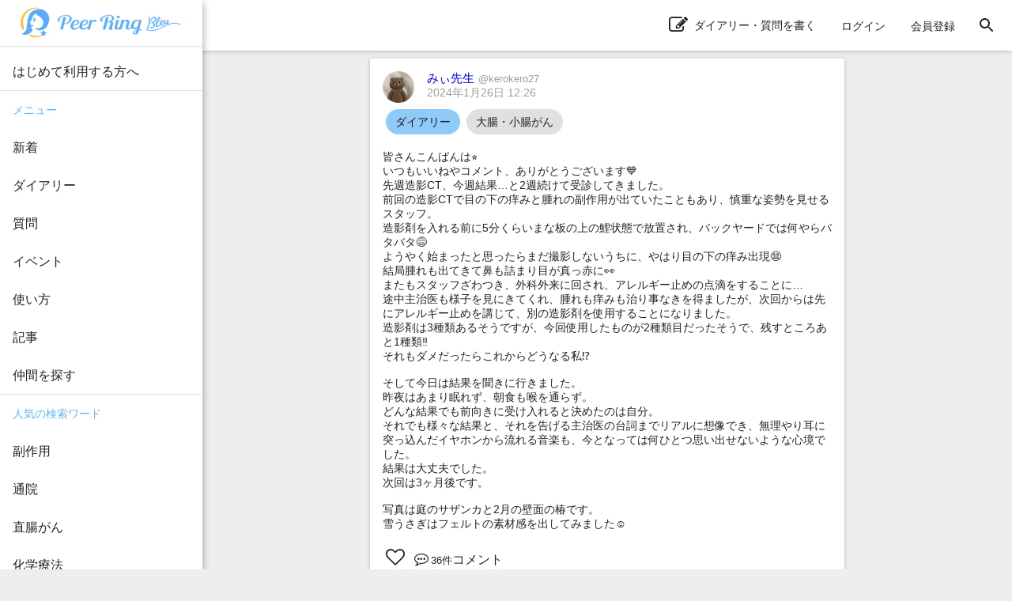

--- FILE ---
content_type: text/html; charset=utf-8
request_url: https://bleu.peer-ring.com/posts/1159
body_size: 27517
content:
<!DOCTYPE html>
<html>
<head>
<meta content='width=device-width,initial-scale=1' name='viewport'>
<title>みぃ先生さんのダイアリー：皆さんこんばんは⭐️ | 女性のための大腸がん・消化器がん相談コミュニティ｜ピアリング・ブルー</title>
<meta name="description" content="皆さんこんばんは⭐️ いつもいいねやコメント、ありがとうございます💙 先週造影CT、今週結果…と2週続けて受診してきました。 前回の造影CTで目の下の痒みと腫れの副作用が出ていたこともあり、慎重な姿勢を見せるスタッフ。 造影剤を入れる前に5分くらいまな板の上の鯉状態で放置され、バックヤードでは何やらバタバタ😅 ようやく始まったと思ったらまだ撮影しないうちに、やはり目の下の痒み出現😨 結局腫れも出てきて鼻も詰まり目が真っ赤に👀 またもスタッフざわつき、外科外来に回され、アレルギー止めの点滴をすることに…">
<link rel="canonical" href="https://bleu.peer-ring.com/posts/1159">
<meta property="og:title" content="みぃ先生さんのダイアリー：皆さんこんばんは⭐️
いつもいいねやコメント、ありがとうございます💙
先週造影CT、今週結果…と2週続けて受診してきました。
前回の造影CTで目の下の痒みと腫れの副作用が出ていたこともあり、慎重な姿勢を見せるスタッフ。
造影剤を入れる前に5分くらいまな板の上の鯉状態で放置され、バックヤードでは何やらバタバタ😅
ようやく始まったと思ったらまだ撮影しないうちに、やはり目の下の痒み出現😨
結局腫れも出てきて鼻も詰まり目が真っ赤に👀
またもスタッフざわつき、外科外来に回され、アレルギー止めの点滴をすることに…
途中主治医も様子を見にきてくれ、腫れも痒みも治り事なきを得ましたが、次回からは先にアレルギー止めを講じて、別の造影剤を使用することになりました。
造影剤は3種類あるそうですが、今回使用したものが2種類目だったそうで、残すところあと1種類‼️
それもダメだったらこれからどうなる私⁉️

そして今日は結果を聞きに行きました。
昨夜はあまり眠れず、朝食も喉を通らず。
どんな結果でも前向きに受け入れると決めたのは自分。
それでも様々な結果と、それを告げる主治医の台詞までリアルに想像でき、無理やり耳に突っ込んだイヤホンから流れる音楽も、今となっては何ひとつ思い出せないような心境でした。
結果は大丈夫でした。
次回は3ヶ月後です。

写真は庭のサザンカと2月の壁面の椿です。
雪うさぎはフェルトの素材感を出してみました☺️">
<meta property="og:type" content="article">
<meta property="og:url" content="https://bleu.peer-ring.com/posts/1159">
<meta property="og:site_name" content="女性のための大腸がん・消化器がん相談コミュニティ｜ピアリング・ブルー">
<meta property="og:description" content="皆さんこんばんは⭐️ いつもいいねやコメント、ありがとうございます💙 先週造影CT、今週結果…と2週続けて受診してきました。 前回の造影CTで目の下の痒みと腫れの副作用が出ていたこともあり、慎重な姿勢を見せるスタッフ。 造影剤を入れる前に5分くらいまな板の上の鯉状態で放置され、バックヤードでは何やらバタバタ😅 ようやく始まったと思ったらまだ撮影しないうちに、やはり目の下の痒み出現😨 結局腫れも出てきて鼻も詰まり目が真っ赤に👀 またもスタッフざわつき、外科外来に回され、アレルギー止めの点滴をすることに…">
<meta property="og:image" content="https://i.bleu.peer-ring.com/prod/uploads/337/image/1923/a7eea654-e6b6-47f0-9312-b96186aa39ab.jpg">
<meta property="og:image:width" content="1363">
<meta property="og:image:height" content="2048">
<meta property="og:locale" content="ja_JP">
<meta property="fb:app_id" content="1666158627023824">
<meta name="twitter:card" content="summary_large_image">
<meta name="twitter:title" content="みぃ先生さんのダイアリー：皆さんこんばんは⭐️
いつもいいねやコメント、ありがとうございます💙
先週造影CT、今週結果…と2週続けて受診してきました。
前回の造影CTで目の下の痒みと腫れの副作用が出ていたこともあり、慎重な姿勢を見せるスタッフ。
造影剤を入れる前に5分くらいまな板の上の鯉状態で放置され、バックヤードでは何やらバタバタ😅
ようやく始まったと思ったらまだ撮影しないうちに、やはり目の下の痒み出現😨
結局腫れも出てきて鼻も詰まり目が真っ赤に👀
またもスタッフざわつき、外科外来に回され、アレルギー止めの点滴をすることに…
途中主治医も様子を見にきてくれ、腫れも痒みも治り事なきを得ましたが、次回からは先にアレルギー止めを講じて、別の造影剤を使用することになりました。
造影剤は3種類あるそうですが、今回使用したものが2種類目だったそうで、残すところあと1種類‼️
それもダメだったらこれからどうなる私⁉️

そして今日は結果を聞きに行きました。
昨夜はあまり眠れず、朝食も喉を通らず。
どんな結果でも前向きに受け入れると決めたのは自分。
それでも様々な結果と、それを告げる主治医の台詞までリアルに想像でき、無理やり耳に突っ込んだイヤホンから流れる音楽も、今となっては何ひとつ思い出せないような心境でした。
結果は大丈夫でした。
次回は3ヶ月後です。

写真は庭のサザンカと2月の壁面の椿です。
雪うさぎはフェルトの素材感を出してみました☺️">
<meta name="twitter:description" content="皆さんこんばんは⭐️ いつもいいねやコメント、ありがとうございます💙 先週造影CT、今週結果…と2週続けて受診してきました。 前回の造影CTで目の下の痒みと腫れの副作用が出ていたこともあり、慎重な姿勢を見せるスタッフ。 造影剤を入れる前に5分くらいまな板の上の鯉状態で放置され、バックヤードでは何やらバタバタ😅 ようやく始まったと思ったらまだ撮影しないうちに、やはり目の下の痒み出現😨 結局腫れも出てきて鼻も詰まり目が真っ赤に👀 またもスタッフざわつき、外科外来に回され、アレルギー止めの点滴をすることに…">
<meta name="twitter:image" content="https://i.bleu.peer-ring.com/prod/uploads/337/image/1923/a7eea654-e6b6-47f0-9312-b96186aa39ab.jpg">
<link href='/favicon.ico' rel='shortcut icon' type='image/vnd.microsoft.icon'>
<link href='/favicon.ico' rel='icon' type='image/vnd.microsoft.icon'>
<link href='/apple-touch-icon.png' rel='apple-touch-icon' sizes='180x180'>
<link href='/favicon-48x48.png' rel='icon' sizes='48x48' type='image/png'>
<link href='/favicon-96x96.png' rel='icon' sizes='96x96' type='image/png'>
<link href='/favicon-160x160.png' rel='icon' sizes='96x96' type='image/png'>
<link href='/favicon-196x196.png' rel='icon' sizes='96x96' type='image/png'>
<link href='/favicon-16x16.png' rel='icon' sizes='16x16' type='image/png'>
<link href='/favicon-32x32.png' rel='icon' sizes='32x32' type='image/png'>
<link href='/manifest.json' rel='manifest'>
<meta content='#ffffff' name='theme-color'>
<link color='#f06292' href='/safari-pinned-tab.svg' rel='mask-icon'>
<meta content='Peer Ring Bleu' name='application-name'>

<meta name="csrf-param" content="authenticity_token" />
<meta name="csrf-token" content="6ufCb4lQDoges2FT7+fvIqq76ymIcZKrNrjZ26YlVCx9zVNOvkzzRaK8DSnsCWXyHtVy1RhvYQraOo9leKMkeQ==" />
<link rel="stylesheet" media="all" href="/assets/application-312e307ae6b7a5b0b1557f66cbd2993fcc3a96585221aa975a173b185e9f4e25363a14.css" data-turbolinks-track="reload" />
<link rel="stylesheet" media="screen" href="/packs/css/main-03792a65.css" />
<script async src='https://www.googletagmanager.com/gtag/js?id=G-W4JH247HMY'></script>
<script>
  window.dataLayer = window.dataLayer || [];
  function gtag(){dataLayer.push(arguments);}
  gtag('js', new Date());
  gtag('config', 'G-W4JH247HMY');
</script>
<script>
//<![CDATA[
if (!window.PeerRing) { window.PeerRing = {}; }

//]]>
</script><script src="/assets/application-312e300f4d2c2f23aa3a462c2d6ad31ebda4cdb6df0a1184cc2fd1c25a52b2fc3b97a3.js" data-turbolinks-track="reload"></script>
<script src="/packs/js/main-10c3bf80164083ad218c.js" data-turbolinks-track="reload"></script>
<script>
  var yahoo_retargeting_id = 'LG5SOTQNV1';
  var yahoo_retargeting_label = '';
  var yahoo_retargeting_page_type = '';
  var yahoo_retargeting_items = [{item_id: '', category_id: '', price: '', quantity: ''}];
</script>
<script src='//b92.yahoo.co.jp/js/s_retargeting.js'></script>

</head>
<body class='main'>
<div></div>
<div id='fb-root'></div>
<div class='react-component-layout' data-component='Layout' data-props='{&quot;user&quot;:null,&quot;authenticityToken&quot;:&quot;bB5CheV8/7g37x3QAMSlnYie85uhpYrL1ExFzuODzpX7NNOk0mACdYvgcaoDKi9NPPBqZzG7eWo4zhNwPQW+wA==&quot;,&quot;notifications&quot;:null,&quot;showPostActionButton&quot;:true,&quot;keywords&quot;:[&quot;手術&quot;,&quot;ペムブロリズマブ&quot;,&quot;食事&quot;,&quot;人工肛門&quot;,&quot;術前化学放射線療法&quot;,&quot;小腸&quot;,&quot;術前化学療法&quot;,&quot;セカンドオピニオン&quot;,&quot;通院&quot;,&quot;副作用&quot;,&quot;大腸がん&quot;,&quot;5-FU&quot;,&quot;セミナー&quot;,&quot;ストーマ&quot;,&quot;内視鏡手術&quot;,&quot;診察&quot;,&quot;治療と仕事&quot;,&quot;直腸がん&quot;,&quot;化学療法&quot;,&quot;抗がん剤治療&quot;,&quot;内視鏡的粘膜切除術&quot;,&quot;イリノテカン&quot;,&quot;内視鏡的粘膜下層剥離術&quot;,&quot;消化器がん&quot;,&quot;排便&quot;,&quot;ニボルマブ&quot;,&quot;肛門括約筋温存&quot;,&quot;S状結腸がん&quot;,&quot;ウィッグ&quot;,&quot;転院&quot;,&quot;内視鏡的ポリープ切除術&quot;,&quot;胃がん&quot;,&quot;告知直後&quot;,&quot;仕事&quot;,&quot;オキサリプラチン&quot;,&quot;セツキシマブ&quot;,&quot;結腸がん&quot;,&quot;脱毛&quot;,&quot;GIST&quot;,&quot;オストメイト&quot;,&quot;分子標的薬&quot;,&quot;パニツムマブ&quot;],&quot;categories&quot;:[{&quot;id&quot;:1,&quot;name&quot;:&quot;大腸・小腸がん&quot;},{&quot;id&quot;:2,&quot;name&quot;:&quot;食道・胃がん&quot;},{&quot;id&quot;:3,&quot;name&quot;:&quot;その他消化器がん&quot;}],&quot;alert&quot;:null,&quot;notice&quot;:null}'></div>
<div class='react-component' data-component='PostPage' data-props='{&quot;post&quot;:{&quot;id&quot;:1159,&quot;type&quot;:&quot;Diary&quot;,&quot;content&quot;:&quot;皆さんこんばんは⭐️\nいつもいいねやコメント、ありがとうございます💙\n先週造影CT、今週結果…と2週続けて受診してきました。\n前回の造影CTで目の下の痒みと腫れの副作用が出ていたこともあり、慎重な姿勢を見せるスタッフ。\n造影剤を入れる前に5分くらいまな板の上の鯉状態で放置され、バックヤードでは何やらバタバタ😅\nようやく始まったと思ったらまだ撮影しないうちに、やはり目の下の痒み出現😨\n結局腫れも出てきて鼻も詰まり目が真っ赤に👀\nまたもスタッフざわつき、外科外来に回され、アレルギー止めの点滴をすることに…\n途中主治医も様子を見にきてくれ、腫れも痒みも治り事なきを得ましたが、次回からは先にアレルギー止めを講じて、別の造影剤を使用することになりました。\n造影剤は3種類あるそうですが、今回使用したものが2種類目だったそうで、残すところあと1種類‼️\nそれもダメだったらこれからどうなる私⁉️\n\nそして今日は結果を聞きに行きました。\n昨夜はあまり眠れず、朝食も喉を通らず。\nどんな結果でも前向きに受け入れると決めたのは自分。\nそれでも様々な結果と、それを告げる主治医の台詞までリアルに想像でき、無理やり耳に突っ込んだイヤホンから流れる音楽も、今となっては何ひとつ思い出せないような心境でした。\n結果は大丈夫でした。\n次回は3ヶ月後です。\n\n写真は庭のサザンカと2月の壁面の椿です。\n雪うさぎはフェルトの素材感を出してみました☺️&quot;,&quot;commented_at&quot;:&quot;2024-02-01T23:59:40.000Z&quot;,&quot;category&quot;:&quot;大腸・小腸がん&quot;,&quot;tag_list&quot;:[&quot;大腸・小腸がん&quot;],&quot;created_at&quot;:&quot;2024-01-26T12:26:02.000Z&quot;,&quot;updated_at&quot;:&quot;2024-02-01T23:59:40.000Z&quot;,&quot;user&quot;:{&quot;id&quot;:337,&quot;name&quot;:&quot;みぃ先生&quot;,&quot;login&quot;:&quot;kerokero27&quot;,&quot;profile&quot;:&quot;2021.10にS状結腸癌が発覚し緊急手術。その後2度の局所再発・手術を経て、現在は経過観察中です。\r\n約30年間、子どもたちの傍で過ごしています。\r\n都内在住、ピアノや折り紙など、手先を使うことが好きです💕\r\nこのサイトには主治医の紹介で参りました。\r\nどうぞよろしくお願いいたします。&quot;,&quot;profile_audience&quot;:&quot;public&quot;,&quot;email&quot;:null,&quot;authentication_token&quot;:null,&quot;image&quot;:{&quot;id&quot;:1300,&quot;file_url&quot;:&quot;https://i.bleu.peer-ring.com/prod/uploads/337/image/1300/b3654002-7bcf-42bc-baf1-75a25260bacf.jpg&quot;,&quot;width&quot;:1536,&quot;height&quot;:2048},&quot;birthday&quot;:null,&quot;notifications_count&quot;:null,&quot;tag_list&quot;:[&quot;大腸・小腸がん&quot;],&quot;user_devices&quot;:null,&quot;created_at&quot;:&quot;2023-10-20T08:44:01.000Z&quot;,&quot;updated_at&quot;:&quot;2026-01-26T09:12:24.000Z&quot;,&quot;total_points&quot;:null},&quot;likes&quot;:{&quot;users&quot;:{&quot;8&quot;:&quot;heart&quot;,&quot;9&quot;:&quot;heart&quot;,&quot;10&quot;:&quot;heart&quot;,&quot;15&quot;:&quot;heart&quot;,&quot;20&quot;:&quot;heart&quot;,&quot;29&quot;:&quot;heart&quot;,&quot;38&quot;:&quot;heart&quot;,&quot;40&quot;:&quot;heart&quot;,&quot;42&quot;:&quot;heart&quot;,&quot;54&quot;:&quot;heart&quot;,&quot;73&quot;:&quot;heart&quot;,&quot;82&quot;:&quot;heart&quot;,&quot;88&quot;:&quot;heart&quot;,&quot;92&quot;:&quot;heart&quot;,&quot;95&quot;:&quot;clover&quot;,&quot;100&quot;:&quot;heart&quot;,&quot;123&quot;:&quot;heart&quot;,&quot;170&quot;:&quot;heart&quot;,&quot;203&quot;:&quot;heart&quot;,&quot;207&quot;:&quot;clover&quot;,&quot;209&quot;:&quot;heart&quot;,&quot;222&quot;:&quot;heart&quot;,&quot;226&quot;:&quot;heart&quot;,&quot;229&quot;:&quot;heart&quot;,&quot;254&quot;:&quot;heart&quot;,&quot;260&quot;:&quot;heart&quot;,&quot;317&quot;:&quot;heart&quot;,&quot;326&quot;:&quot;heart&quot;,&quot;356&quot;:&quot;heart&quot;,&quot;366&quot;:&quot;heart&quot;,&quot;393&quot;:&quot;heart&quot;,&quot;435&quot;:&quot;heart&quot;,&quot;462&quot;:&quot;heart&quot;,&quot;477&quot;:&quot;heart&quot;,&quot;520&quot;:&quot;heart&quot;,&quot;805&quot;:&quot;heart&quot;}},&quot;comments&quot;:[{&quot;id&quot;:14614,&quot;content&quot;:&quot;みぃ先生、 CTの結果がOKで本当に良かったですね！(*^o^*)🩷結果を聞くまでの緊張感、痛いほど分かります😣週末はゆったりと癒されて下さいね🍀\n\n私も喘息やら花粉やら食べ物やらにアレルギーがあって、最初こそ造影剤マストだったのですが、他の薬剤アレルギーで全身ダルメシアン状態になって2週間の入院をした頃から、仕方なく単純撮影になりました。発赤のあとはなかなか消えず、その後2回の入院の間と退院後もずっとステロイドを服用していました😅\n\nバックヤードのバタバタ感、分かります🤭いや、何かあったら大変ですから、笑いごとではありませんが、私も造影MRIの時すごく熱感を感じてスタッフの方々にhelpを求めた時のことを思いだします。知らせを聞いてすぐ主治医が駆けつけてくださったのですが、私の横に立ったとたん、胸ポケットのペンが磁気に引っ張られて普段冷静沈着な先生も「わっ！」と引っ張られて「テヘッ」な感じでかわゆかったです(≧∀≦) そのあと病棟に戻ったら、アレルギー担当のちょっとコワモテの皮膚科の先生が入口で待っていて、「大丈夫だった⁈」「ここまで頑張って治してきてるのにまた逆戻りになったらどうするんだよ〜」と心配されたので、「熱感だけで大丈夫でした、ありがとうございます🙇‍♀️」と申し上げたら、「それなら良かった！何かあったらすぐ言ってネー」って。なんか、皆さんチームで守って頂いているようで安心したし、とてもありがたかったです😄長々と自分の思い出話を失礼しました🙇‍♀️\n\nお庭、綺麗にしていらっしゃいますね〜💕うちはワイルド系です😅サザンカの濃ピンクが素敵💕そして紙の椿も綺麗😍　黄色いおしべも芸が細かい〜💕&quot;,&quot;user&quot;:{&quot;id&quot;:462,&quot;name&quot;:&quot;めい&quot;,&quot;login&quot;:&quot;elderflower&quot;,&quot;profile&quot;:&quot;2018年、直腸がんステージⅢ。術前化学放射線治療を経て、開腹手術で直腸全摘・子宮全摘、永久ストーマを造設。腹壁瘢痕ヘルニア手術のあと排尿障害が残る。病理検査の結果ステージⅡにダウンステージ。\n\n排尿障害、瘢痕ヘルニア、リンパ浮腫等の後遺症、及びリウマチ発症などがあるものの、再発・転移なしで7年の経過観察期間を経た後、2025年10月の定期検診にてこの直腸がんについては一応卒業し、8年目のストーマライフを迎えています。\n\n高齢の母の介護を12年しておりましたが、昨夏の骨折を機に施設でお世話頂いています。\n\n自然、生物の生態、言語、音楽、絵画などに興味があります👀\n欲しいものは「聞き耳ずきん」🤭\nストーマちゃんラブ🩷で毎日勝手に話し話しかけられしています😆\n術後栄養をつけすぎて(笑)、かかりつけ医と形成外科医からの命で只今ダイエット中😅\n\n&quot;,&quot;profile_audience&quot;:&quot;members&quot;,&quot;email&quot;:null,&quot;authentication_token&quot;:null,&quot;image&quot;:{&quot;id&quot;:1846,&quot;file_url&quot;:&quot;https://i.bleu.peer-ring.com/prod/uploads/462/image/1846/bb638ae6-fa0c-4385-b21e-8a397c205589.jpg&quot;,&quot;width&quot;:350,&quot;height&quot;:256},&quot;birthday&quot;:null,&quot;notifications_count&quot;:null,&quot;tag_list&quot;:[&quot;大腸・小腸がん&quot;],&quot;user_devices&quot;:null,&quot;created_at&quot;:&quot;2024-01-07T10:56:37.000Z&quot;,&quot;updated_at&quot;:&quot;2026-01-26T09:01:07.000Z&quot;,&quot;total_points&quot;:null},&quot;likes&quot;:{&quot;users&quot;:{&quot;40&quot;:&quot;heart&quot;,&quot;337&quot;:&quot;heart&quot;}},&quot;created_at&quot;:&quot;2024-01-27T02:21:19.000Z&quot;,&quot;updated_at&quot;:&quot;2024-01-30T08:36:44.000Z&quot;,&quot;post_id&quot;:1159},{&quot;id&quot;:14615,&quot;content&quot;:&quot;みぃ先生、はじめまして\nさわと申します。\n直腸癌ステージ3\n永久ストーマ　抗がん剤治療中です。\n\n私も先日造影剤C Tがありました。\nその時に造影剤が入っていく時に\n血管痛があり、末梢の血管に刺し直し\nしてなんとか終了しました。\nどうも、オキサリプラチンの点滴で\n血管が硬く細くなっているからではないか？と　その時のナースは\n言ってました。\n確かに　点滴でいつも刺している場所でしたし、痛みもオキサリプラチンの\n血管痛と同じでした。\nそんな事もあるんですね。\n\n私は来週結果を聞きに行くんですが、\nみぃ先生良い結果で安心されましたね。\n\nお庭のサザンカの濃いピンクに元気を\nもらえました😊\n\nみぃ先生の過去の投稿拝見しましたら\nどうも住まいが近いようです。\nラブラドールと二羽のインコを連れて\nあちこちに散歩に出ています。\n見かけたらぜひ声かけて下さい😄&quot;,&quot;user&quot;:{&quot;id&quot;:441,&quot;name&quot;:&quot;さわ&quot;,&quot;login&quot;:&quot;Labrador860&quot;,&quot;profile&quot;:&quot;2023年3月に直腸癌で直腸、肛門摘出\n永久人工肛門造設してます。\n現在術後補助化学療法中です。\n\nこの先いつ何があるかわからないですから、\nやりたい事は　今やる！　をモットーに\n毎日過ごしてます。\n\n趣味はキャンカーで旅すること、sup、\nトールペイント\n好きなものは犬、温泉、富士山\n\nどうぞよろしくお願いします🙇🏻‍♀️\n\n&quot;,&quot;profile_audience&quot;:&quot;members&quot;,&quot;email&quot;:null,&quot;authentication_token&quot;:null,&quot;image&quot;:{&quot;id&quot;:1721,&quot;file_url&quot;:&quot;https://i.bleu.peer-ring.com/prod/uploads/441/image/1721/a8ecb411-6a9d-4f08-ad81-db1dfb3bdc7a.jpg&quot;,&quot;width&quot;:2048,&quot;height&quot;:1536},&quot;birthday&quot;:null,&quot;notifications_count&quot;:null,&quot;tag_list&quot;:[&quot;大腸・小腸がん&quot;],&quot;user_devices&quot;:null,&quot;created_at&quot;:&quot;2023-12-18T13:02:45.000Z&quot;,&quot;updated_at&quot;:&quot;2026-01-23T09:42:58.000Z&quot;,&quot;total_points&quot;:null},&quot;likes&quot;:{&quot;users&quot;:{&quot;40&quot;:&quot;heart&quot;,&quot;337&quot;:&quot;heart&quot;}},&quot;created_at&quot;:&quot;2024-01-27T02:48:51.000Z&quot;,&quot;updated_at&quot;:&quot;2024-01-27T02:48:51.000Z&quot;,&quot;post_id&quot;:1159},{&quot;id&quot;:14616,&quot;content&quot;:&quot;@Labrador860\nみぃ先生連日の受診お疲れさまでした。アレルギーは落ち着きましたか？私も造影剤で吐いてしまって１つの造影剤はNGになりました。自分が悪い訳じゃないのに検査が出来なくなると落ち込んだり。。週明け私もセカンドで話しを聞きに行きます。１つ１つ頑張って進んでらっしゃるみぃ先生のコメントに勇気貰えました。まだまだ寒い日が続きます、自分ファーストで温かくお過ごしください😊&quot;,&quot;user&quot;:{&quot;id&quot;:477,&quot;name&quot;:&quot;つの&quot;,&quot;login&quot;:&quot;tsuno&quot;,&quot;profile&quot;:&quot;2023.11月腹痛で受診、その場で紹介状を書いて頂き総合病院に再受診、イレウス、S状結腸がん診断にて緊急入院(内視鏡にてステント留置)\n\n2023.12.S状結腸がん手術のため再入院、腹腔鏡下手術　腹膜播種ステージ4b　 　　\n\n2023.1.県立がんセンターにてセカンドオピニオン、手術した総合病院にて術後化学療法決定\n\n2024.2月ゼロックス療法により化学療法（初回コロナ陽性後の為減薬、8クール予定）開始\n\n 2024.4月副作用が強い為 2クールにて中止\n\n2024.6月職場復帰、経過観察\n\n2025.3月PETCT検査、腹膜に多数転移あり\n\n2025.3月CVポート造設（日帰り）\n\n2025.3月婦人科MRI検査、子宮卵巣に転移あり\n\n2025.4月FOLFOXアバスチン、オキサリプラチン80%減薬で開始（日帰り）\n\n2025.5月遺伝子パネル検査\n適応出来そうなRAS遺伝子異常有、3次治療から県立がんセンターに相談\n\n2025.7月痺れの為オキサリプラチン70%減薬、FOLFOXアバスチン6クール\n腫瘍増大傾向\n\n2025.8月痺れ、手足の痛みの為ケモ休薬\n\n2025.8月痺れの為オキサリプラチンは抜きFOLFOXアバスチン8クールの投与\n\n2025.10月一般CT(2回目)ケモ12クール\n卵巣腫瘍増大開腹手術決まる\n\n2025.11月開腹手術\n\n2025.11月抗がん剤再開\n\n2025.1月副作用が強い為16回目のケモ休薬\n2025.1月1ヶ月の休薬、16回目ケモ再開\n一般CT(3回目)の結果、1次治療継続\n\n\n\n\n小学生の男の子のシングルマザーサバイバーです。\r\n\n\n\n\n\r\n感謝を忘れず前向きでいたいです(^^)\n\n&quot;,&quot;profile_audience&quot;:&quot;public&quot;,&quot;email&quot;:null,&quot;authentication_token&quot;:null,&quot;image&quot;:{&quot;id&quot;:1891,&quot;file_url&quot;:&quot;https://i.bleu.peer-ring.com/prod/uploads/477/image/1891/8bab035a-81dd-435b-8ae1-4c2201bded5e.jpg&quot;,&quot;width&quot;:1536,&quot;height&quot;:2048},&quot;birthday&quot;:null,&quot;notifications_count&quot;:null,&quot;tag_list&quot;:[&quot;大腸・小腸がん&quot;,&quot;大腸・小腸がん&quot;],&quot;user_devices&quot;:null,&quot;created_at&quot;:&quot;2024-01-21T09:37:15.000Z&quot;,&quot;updated_at&quot;:&quot;2026-01-26T08:48:38.000Z&quot;,&quot;total_points&quot;:null},&quot;likes&quot;:{&quot;users&quot;:{&quot;40&quot;:&quot;heart&quot;,&quot;337&quot;:&quot;heart&quot;}},&quot;created_at&quot;:&quot;2024-01-27T03:10:43.000Z&quot;,&quot;updated_at&quot;:&quot;2024-01-27T03:10:43.000Z&quot;,&quot;post_id&quot;:1159},{&quot;id&quot;:14617,&quot;content&quot;:&quot;みぃ先生、こんにちは💙\nCT結果、良かったですね🍀\n雪うさぎと椿とても素敵です💞💕\nほっこり🫶癒されます〜🐇&quot;,&quot;user&quot;:{&quot;id&quot;:44,&quot;name&quot;:&quot;白うさぎ&quot;,&quot;login&quot;:&quot;etuko&quot;,&quot;profile&quot;:&quot;2018年、8月、腸閉塞で緊急入院、検査の結果 S状結腸がんステージ3bと診断される\r\n絶食、24時間中心静脈点滴を50日間\r\n同年9月、腹腔鏡手術、退院後6ヶ月の抗がん剤治療\r\n2021年9月、術後合併症による腹壁瘢痕ヘルニア手術\r\n2023年現在お腹の中に1個の影が鎮座したまま経過観察中            \n2024年3月、正体不明の影を残したまま経過観察終了\n同年3月、骨粗鬆症と診断される\n2025年現在、骨粗鬆症治療中。\n(鳥取県在住)&quot;,&quot;profile_audience&quot;:&quot;public&quot;,&quot;email&quot;:null,&quot;authentication_token&quot;:null,&quot;image&quot;:{&quot;id&quot;:160,&quot;file_url&quot;:&quot;https://i.bleu.peer-ring.com/prod/uploads/44/image/160/d674da9b-3c2c-4d46-9bac-8d9b6f114b7c.jpeg&quot;,&quot;width&quot;:1536,&quot;height&quot;:2048},&quot;birthday&quot;:null,&quot;notifications_count&quot;:null,&quot;tag_list&quot;:[&quot;大腸・小腸がん&quot;],&quot;user_devices&quot;:null,&quot;created_at&quot;:&quot;2023-04-24T00:58:34.000Z&quot;,&quot;updated_at&quot;:&quot;2026-01-26T12:43:00.000Z&quot;,&quot;total_points&quot;:null},&quot;likes&quot;:{&quot;users&quot;:{&quot;40&quot;:&quot;heart&quot;,&quot;337&quot;:&quot;heart&quot;}},&quot;created_at&quot;:&quot;2024-01-27T03:20:12.000Z&quot;,&quot;updated_at&quot;:&quot;2024-01-27T03:20:12.000Z&quot;,&quot;post_id&quot;:1159},{&quot;id&quot;:14618,&quot;content&quot;:&quot;みぃ先生\nこんにちは😊造影剤怖いですね!私もアレルギーで使えません、３種類あるとは初耳です。私は、CTと超音波で判断されてます。結果良くて何よりですが、また次が来ると思うと心が重くなりますね!　ここで一杯吐き出して下さいね!仲間がいますから🌸　うさぎちゃんが可愛いね、雪見大福食べたくなっちゃいました🤤食いしん坊でごめんなさい😱🥰&quot;,&quot;user&quot;:{&quot;id&quot;:207,&quot;name&quot;:&quot;サクラ&quot;,&quot;login&quot;:&quot;sakurasaku&quot;,&quot;profile&quot;:&quot;2019 年　2月　直腸がん開腹手術\n2019年　11月　肺転移\n\n2020年　1月　CVポート造設\n\n2020年　2月　抗がん剤治療始まる\n　　　　　　　アバスチン＋FOLFIR\n2020年　12月　FORFOX\n\n2021年　8月　左肺　胸腔鏡手術\n　　　　12月　右肺　胸腔鏡手術\n\n2022年　3月　アバスチン＋ロンサーフ\n\n2023年 　6月　アバスチン＋FOLFox\n　　　　　7月　左大腿骨頸部骨折\n\n2023年　9月　アバスチン＋FOLFIR\n\n2024年     9月    サイラムザ＋FOLFIR\n\n2025年   1月     フェスゴ\n　　　　4月　サイラムザ＋FOLFI\n                           CVポート抜去\n　　　　　　新たに左にCVポート造設　\n　　　　12月　ブリュザクラ\n　　　現在治療中\n\n\n\n\r\n&quot;,&quot;profile_audience&quot;:&quot;public&quot;,&quot;email&quot;:null,&quot;authentication_token&quot;:null,&quot;image&quot;:{&quot;id&quot;:478,&quot;file_url&quot;:&quot;https://i.bleu.peer-ring.com/prod/uploads/207/image/478/e3893178-d1db-4e5c-bd29-6a1e02d638f2.jpg&quot;,&quot;width&quot;:2048,&quot;height&quot;:2048},&quot;birthday&quot;:null,&quot;notifications_count&quot;:null,&quot;tag_list&quot;:[&quot;大腸・小腸がん&quot;],&quot;user_devices&quot;:null,&quot;created_at&quot;:&quot;2023-06-25T06:00:46.000Z&quot;,&quot;updated_at&quot;:&quot;2026-01-26T08:58:46.000Z&quot;,&quot;total_points&quot;:null},&quot;likes&quot;:{&quot;users&quot;:{&quot;40&quot;:&quot;heart&quot;,&quot;337&quot;:&quot;heart&quot;}},&quot;created_at&quot;:&quot;2024-01-27T03:38:35.000Z&quot;,&quot;updated_at&quot;:&quot;2024-01-27T03:38:35.000Z&quot;,&quot;post_id&quot;:1159},{&quot;id&quot;:14620,&quot;content&quot;:&quot;@elderflower \nめいさん、こんにちは😃\n薬剤アレルギーで全身ダルメシアン状態で入院とは…大変な思いをされましたね。\n私は「再発リスク高いから、しっかり造影剤使いたいよねー」と主治医から釘刺されました😭\n幸い軽度のもので、腫れも翌日には治ったのですが、やはり次回はドキドキです。\n\nMRI事件😅主治医も慌てたのでしょうね💦\nでもこちらとしては、信頼している主治医及び関係のある先生が来てくれたら、それだけで安心します。\n予約の時に「何かあったら自分もいるし」と言われて、実際その通りになり、守ってもらえてるなって実感しました☺️\n\n庭の担当は夫なので、私は見る及び、コレ植えて❗️担当です☺️\n折り紙の椿…オシベが1番手がかかっています🌺&quot;,&quot;user&quot;:{&quot;id&quot;:337,&quot;name&quot;:&quot;みぃ先生&quot;,&quot;login&quot;:&quot;kerokero27&quot;,&quot;profile&quot;:&quot;2021.10にS状結腸癌が発覚し緊急手術。その後2度の局所再発・手術を経て、現在は経過観察中です。\r\n約30年間、子どもたちの傍で過ごしています。\r\n都内在住、ピアノや折り紙など、手先を使うことが好きです💕\r\nこのサイトには主治医の紹介で参りました。\r\nどうぞよろしくお願いいたします。&quot;,&quot;profile_audience&quot;:&quot;public&quot;,&quot;email&quot;:null,&quot;authentication_token&quot;:null,&quot;image&quot;:{&quot;id&quot;:1300,&quot;file_url&quot;:&quot;https://i.bleu.peer-ring.com/prod/uploads/337/image/1300/b3654002-7bcf-42bc-baf1-75a25260bacf.jpg&quot;,&quot;width&quot;:1536,&quot;height&quot;:2048},&quot;birthday&quot;:null,&quot;notifications_count&quot;:null,&quot;tag_list&quot;:[&quot;大腸・小腸がん&quot;],&quot;user_devices&quot;:null,&quot;created_at&quot;:&quot;2023-10-20T08:44:01.000Z&quot;,&quot;updated_at&quot;:&quot;2026-01-26T09:12:24.000Z&quot;,&quot;total_points&quot;:null},&quot;likes&quot;:{&quot;users&quot;:{&quot;40&quot;:&quot;heart&quot;,&quot;462&quot;:&quot;heart&quot;}},&quot;created_at&quot;:&quot;2024-01-27T04:03:56.000Z&quot;,&quot;updated_at&quot;:&quot;2024-01-27T09:49:50.000Z&quot;,&quot;post_id&quot;:1159},{&quot;id&quot;:14621,&quot;content&quot;:&quot;@Labrador860 \nさわさん、はじめまして。\n2021年10月にS状結腸癌発覚・手術。\nその後2度の再発・手術をしています。\n7ヶ月間ストーマのお世話になりました☺️\n\n造影剤で血管痛が起こるとは知りませんでした。\n私は造影剤に備えてイチオシの血管を確保したために、その前の採血ですんなり行かず。その後造影剤を入れる時も1度失敗、2度目もやっと…で、見事に青くなりました😭\nその後のアレルギー止めはポートから入れなくちゃならなかったです😅\nアレルギー反応も出て、その日はすっかりお騒がせの人になってしまいました😅\n\nそしてそして、お近くにお住まいとは💕\n2匹のインコちゃんたちはどのようにしてお散歩に連れて行っているのですか？\nこれから散歩が楽しくなりそうです☺️キョロキョロ👀\n私はぽっちゃりしたただのオバさんなので見つからないと思います😅\n\nまずは来週の検査結果が納得いくものでありますように✨✨\nお祈りしています🍀\n&quot;,&quot;user&quot;:{&quot;id&quot;:337,&quot;name&quot;:&quot;みぃ先生&quot;,&quot;login&quot;:&quot;kerokero27&quot;,&quot;profile&quot;:&quot;2021.10にS状結腸癌が発覚し緊急手術。その後2度の局所再発・手術を経て、現在は経過観察中です。\r\n約30年間、子どもたちの傍で過ごしています。\r\n都内在住、ピアノや折り紙など、手先を使うことが好きです💕\r\nこのサイトには主治医の紹介で参りました。\r\nどうぞよろしくお願いいたします。&quot;,&quot;profile_audience&quot;:&quot;public&quot;,&quot;email&quot;:null,&quot;authentication_token&quot;:null,&quot;image&quot;:{&quot;id&quot;:1300,&quot;file_url&quot;:&quot;https://i.bleu.peer-ring.com/prod/uploads/337/image/1300/b3654002-7bcf-42bc-baf1-75a25260bacf.jpg&quot;,&quot;width&quot;:1536,&quot;height&quot;:2048},&quot;birthday&quot;:null,&quot;notifications_count&quot;:null,&quot;tag_list&quot;:[&quot;大腸・小腸がん&quot;],&quot;user_devices&quot;:null,&quot;created_at&quot;:&quot;2023-10-20T08:44:01.000Z&quot;,&quot;updated_at&quot;:&quot;2026-01-26T09:12:24.000Z&quot;,&quot;total_points&quot;:null},&quot;likes&quot;:{&quot;users&quot;:{&quot;441&quot;:&quot;heart&quot;}},&quot;created_at&quot;:&quot;2024-01-27T04:14:13.000Z&quot;,&quot;updated_at&quot;:&quot;2024-01-27T04:14:13.000Z&quot;,&quot;post_id&quot;:1159},{&quot;id&quot;:14622,&quot;content&quot;:&quot;@2400kaori \nつのさん、こんにちは😀\nおかげさまでアレルギーはすぐに落ち着きました。\nただ眠気と怠さがびっくりするくらい強くて…アレルギー止めって、そんなでしたっけ❓となりました😅\nつのさんは嘔吐があったのですね。お辛かったですね…\n病気になると本当にいろいろなことが身に起こり、その度に心も掻き乱されますね。\nブルーの皆さんの力をお借りしながら、一緒に進んでいきましょうね‼️\n\nセカオピ…納得いくものでありますよう、お祈りしています🍀\n&quot;,&quot;user&quot;:{&quot;id&quot;:337,&quot;name&quot;:&quot;みぃ先生&quot;,&quot;login&quot;:&quot;kerokero27&quot;,&quot;profile&quot;:&quot;2021.10にS状結腸癌が発覚し緊急手術。その後2度の局所再発・手術を経て、現在は経過観察中です。\r\n約30年間、子どもたちの傍で過ごしています。\r\n都内在住、ピアノや折り紙など、手先を使うことが好きです💕\r\nこのサイトには主治医の紹介で参りました。\r\nどうぞよろしくお願いいたします。&quot;,&quot;profile_audience&quot;:&quot;public&quot;,&quot;email&quot;:null,&quot;authentication_token&quot;:null,&quot;image&quot;:{&quot;id&quot;:1300,&quot;file_url&quot;:&quot;https://i.bleu.peer-ring.com/prod/uploads/337/image/1300/b3654002-7bcf-42bc-baf1-75a25260bacf.jpg&quot;,&quot;width&quot;:1536,&quot;height&quot;:2048},&quot;birthday&quot;:null,&quot;notifications_count&quot;:null,&quot;tag_list&quot;:[&quot;大腸・小腸がん&quot;],&quot;user_devices&quot;:null,&quot;created_at&quot;:&quot;2023-10-20T08:44:01.000Z&quot;,&quot;updated_at&quot;:&quot;2026-01-26T09:12:24.000Z&quot;,&quot;total_points&quot;:null},&quot;likes&quot;:{&quot;users&quot;:{&quot;40&quot;:&quot;heart&quot;}},&quot;created_at&quot;:&quot;2024-01-27T04:18:27.000Z&quot;,&quot;updated_at&quot;:&quot;2024-01-27T04:18:27.000Z&quot;,&quot;post_id&quot;:1159},{&quot;id&quot;:14623,&quot;content&quot;:&quot;@etuko \n白うさぎさん、こんにちは😃\nCTの結果にホッとして、出勤してもテンションが高かったみたいです😅\n白い雪うさぎさんをフェルトで作ってみました🐇\n椿は実は2色展開…全然わからない😅&quot;,&quot;user&quot;:{&quot;id&quot;:337,&quot;name&quot;:&quot;みぃ先生&quot;,&quot;login&quot;:&quot;kerokero27&quot;,&quot;profile&quot;:&quot;2021.10にS状結腸癌が発覚し緊急手術。その後2度の局所再発・手術を経て、現在は経過観察中です。\r\n約30年間、子どもたちの傍で過ごしています。\r\n都内在住、ピアノや折り紙など、手先を使うことが好きです💕\r\nこのサイトには主治医の紹介で参りました。\r\nどうぞよろしくお願いいたします。&quot;,&quot;profile_audience&quot;:&quot;public&quot;,&quot;email&quot;:null,&quot;authentication_token&quot;:null,&quot;image&quot;:{&quot;id&quot;:1300,&quot;file_url&quot;:&quot;https://i.bleu.peer-ring.com/prod/uploads/337/image/1300/b3654002-7bcf-42bc-baf1-75a25260bacf.jpg&quot;,&quot;width&quot;:1536,&quot;height&quot;:2048},&quot;birthday&quot;:null,&quot;notifications_count&quot;:null,&quot;tag_list&quot;:[&quot;大腸・小腸がん&quot;],&quot;user_devices&quot;:null,&quot;created_at&quot;:&quot;2023-10-20T08:44:01.000Z&quot;,&quot;updated_at&quot;:&quot;2026-01-26T09:12:24.000Z&quot;,&quot;total_points&quot;:null},&quot;likes&quot;:{&quot;users&quot;:{&quot;40&quot;:&quot;heart&quot;,&quot;44&quot;:&quot;heart&quot;}},&quot;created_at&quot;:&quot;2024-01-27T04:20:39.000Z&quot;,&quot;updated_at&quot;:&quot;2024-01-27T04:20:39.000Z&quot;,&quot;post_id&quot;:1159},{&quot;id&quot;:14624,&quot;content&quot;:&quot;@sakurasaku \nサクラさん、こんにちは😃\nサクラさんも造影剤のアレルギー出たんですね。\n今まで花粉症くらいしかアレルギー無かったので、自分にビックリやらガッカリやら😅\n次回はステロイド剤を前日夜と当日2時間前に服用してから、3種類目の造影剤を試すことになりました。\n\n雪見だいふく美味しいですよね😋\n私はチョコモナカジャンボ派ですが、たまにあのふわふわが恋しくなります🤍&quot;,&quot;user&quot;:{&quot;id&quot;:337,&quot;name&quot;:&quot;みぃ先生&quot;,&quot;login&quot;:&quot;kerokero27&quot;,&quot;profile&quot;:&quot;2021.10にS状結腸癌が発覚し緊急手術。その後2度の局所再発・手術を経て、現在は経過観察中です。\r\n約30年間、子どもたちの傍で過ごしています。\r\n都内在住、ピアノや折り紙など、手先を使うことが好きです💕\r\nこのサイトには主治医の紹介で参りました。\r\nどうぞよろしくお願いいたします。&quot;,&quot;profile_audience&quot;:&quot;public&quot;,&quot;email&quot;:null,&quot;authentication_token&quot;:null,&quot;image&quot;:{&quot;id&quot;:1300,&quot;file_url&quot;:&quot;https://i.bleu.peer-ring.com/prod/uploads/337/image/1300/b3654002-7bcf-42bc-baf1-75a25260bacf.jpg&quot;,&quot;width&quot;:1536,&quot;height&quot;:2048},&quot;birthday&quot;:null,&quot;notifications_count&quot;:null,&quot;tag_list&quot;:[&quot;大腸・小腸がん&quot;],&quot;user_devices&quot;:null,&quot;created_at&quot;:&quot;2023-10-20T08:44:01.000Z&quot;,&quot;updated_at&quot;:&quot;2026-01-26T09:12:24.000Z&quot;,&quot;total_points&quot;:null},&quot;likes&quot;:{&quot;users&quot;:{&quot;40&quot;:&quot;heart&quot;}},&quot;created_at&quot;:&quot;2024-01-27T04:25:21.000Z&quot;,&quot;updated_at&quot;:&quot;2024-01-27T04:25:21.000Z&quot;,&quot;post_id&quot;:1159},{&quot;id&quot;:14625,&quot;content&quot;:&quot;みぃ先生、検査お疲れ様でした！ひとまず、結果良かったです♪造影剤のアレルギー、私も前回出まして・・・　残り2つかぁ、と思っていました。同じですね。\n\nさてさて、昨日はついに！みぃ先生の主治医とリアルでお会いできましたよー。詳細はまたご連絡しますが、たっぷりお話しさせてもらいました。乞うご期待！\n素敵な病院ですね♪ パステルカラーが可愛かったな💕&quot;,&quot;user&quot;:{&quot;id&quot;:10,&quot;name&quot;:&quot;カロリーナ&quot;,&quot;login&quot;:&quot;calorina&quot;,&quot;profile&quot;:&quot;ピアリングブルー代表。\r\n\r\n旅好き・花好き・ワイン好き♪YouTuberのカロリーナです。2018年直腸がん発覚後、手術・転移・再発・抗がん剤・放射線治療を経験してます。結腸ストーマ持ちのオストメイト。北海道出身、ブラジル住みを経て、横浜在住です。がんも、顔も、性格も、みんな違ってみんないい！ここでたくさんの仲間と出会えることを、とてもとても楽しみにしています。笑顔も涙もみんなで一緒に分かち合いたいです。どうぞ、皆さん仲良くしてね♪&quot;,&quot;profile_audience&quot;:&quot;public&quot;,&quot;email&quot;:null,&quot;authentication_token&quot;:null,&quot;image&quot;:{&quot;id&quot;:37,&quot;file_url&quot;:&quot;https://i.bleu.peer-ring.com/prod/uploads/10/image/37/c1bcceb8-e4a9-4f67-b1de-486610079aab.jpeg&quot;,&quot;width&quot;:1170,&quot;height&quot;:1165},&quot;birthday&quot;:null,&quot;notifications_count&quot;:null,&quot;tag_list&quot;:[&quot;大腸・小腸がん&quot;,&quot;直腸がん&quot;,&quot;YouTuber&quot;,&quot;横浜&quot;],&quot;user_devices&quot;:null,&quot;created_at&quot;:&quot;2023-04-11T14:09:00.000Z&quot;,&quot;updated_at&quot;:&quot;2026-01-26T10:33:09.000Z&quot;,&quot;total_points&quot;:null},&quot;likes&quot;:{&quot;users&quot;:{&quot;40&quot;:&quot;heart&quot;,&quot;337&quot;:&quot;heart&quot;}},&quot;created_at&quot;:&quot;2024-01-27T05:01:47.000Z&quot;,&quot;updated_at&quot;:&quot;2024-01-27T05:01:47.000Z&quot;,&quot;post_id&quot;:1159},{&quot;id&quot;:14626,&quot;content&quot;:&quot;みぃ先生、結果オーライで良かったです。☺️ 造影CTは怖いですね。😭私は全く大丈夫なのですが、アレルギーですごい副反応でるのですね。😓\nこの先もずっと大丈夫でありますように。😊💪&quot;,&quot;user&quot;:{&quot;id&quot;:42,&quot;name&quot;:&quot;すだこ&quot;,&quot;login&quot;:&quot;sudako&quot;,&quot;profile&quot;:&quot;R4の５月に胃がんになりました。ステージ3です\r\n筋トレ大好きな女です。よろしくお願いします。&quot;,&quot;profile_audience&quot;:&quot;members&quot;,&quot;email&quot;:null,&quot;authentication_token&quot;:null,&quot;image&quot;:{&quot;id&quot;:112,&quot;file_url&quot;:&quot;https://i.bleu.peer-ring.com/prod/uploads/42/image/112/ba3e000e-ab5d-4424-932a-f22184f541cf.jpeg&quot;,&quot;width&quot;:1536,&quot;height&quot;:2048},&quot;birthday&quot;:null,&quot;notifications_count&quot;:null,&quot;tag_list&quot;:[&quot;食道・胃がん&quot;],&quot;user_devices&quot;:null,&quot;created_at&quot;:&quot;2023-04-24T00:00:32.000Z&quot;,&quot;updated_at&quot;:&quot;2024-11-24T07:04:33.000Z&quot;,&quot;total_points&quot;:null},&quot;likes&quot;:{&quot;users&quot;:{&quot;40&quot;:&quot;heart&quot;,&quot;337&quot;:&quot;heart&quot;}},&quot;created_at&quot;:&quot;2024-01-27T05:13:49.000Z&quot;,&quot;updated_at&quot;:&quot;2024-01-27T05:13:49.000Z&quot;,&quot;post_id&quot;:1159},{&quot;id&quot;:14627,&quot;content&quot;:&quot;@calorina \ncalorinaさん、こんにちは😃\nこちらにも造影剤アレルギーの方が👀\n私たちサバイバーにとって欠かすことのできない検査。\nなんとかクリアしたいものです。\n\n昨日の受診時、主治医もcalorinaさんとお会いすることを話していました。\n内容やサイトも見せてくれて…\n昨日はほぼほぼこの話でした☺️\n楽しみにしています🎵\n自分の主治医が、私たちみんなの味方になってくれているようで、とても嬉しいです。\n\nしかし…病院⁉️\nもう、建て替えも決まっているレトロな病院なんですよ…そんな素敵なスペースが、ありましたっけ？\nあ、外来とか内視鏡検査の待合室とかはいい感じかも⁉️&quot;,&quot;user&quot;:{&quot;id&quot;:337,&quot;name&quot;:&quot;みぃ先生&quot;,&quot;login&quot;:&quot;kerokero27&quot;,&quot;profile&quot;:&quot;2021.10にS状結腸癌が発覚し緊急手術。その後2度の局所再発・手術を経て、現在は経過観察中です。\r\n約30年間、子どもたちの傍で過ごしています。\r\n都内在住、ピアノや折り紙など、手先を使うことが好きです💕\r\nこのサイトには主治医の紹介で参りました。\r\nどうぞよろしくお願いいたします。&quot;,&quot;profile_audience&quot;:&quot;public&quot;,&quot;email&quot;:null,&quot;authentication_token&quot;:null,&quot;image&quot;:{&quot;id&quot;:1300,&quot;file_url&quot;:&quot;https://i.bleu.peer-ring.com/prod/uploads/337/image/1300/b3654002-7bcf-42bc-baf1-75a25260bacf.jpg&quot;,&quot;width&quot;:1536,&quot;height&quot;:2048},&quot;birthday&quot;:null,&quot;notifications_count&quot;:null,&quot;tag_list&quot;:[&quot;大腸・小腸がん&quot;],&quot;user_devices&quot;:null,&quot;created_at&quot;:&quot;2023-10-20T08:44:01.000Z&quot;,&quot;updated_at&quot;:&quot;2026-01-26T09:12:24.000Z&quot;,&quot;total_points&quot;:null},&quot;likes&quot;:{&quot;users&quot;:{&quot;10&quot;:&quot;heart&quot;,&quot;40&quot;:&quot;heart&quot;}},&quot;created_at&quot;:&quot;2024-01-27T05:21:31.000Z&quot;,&quot;updated_at&quot;:&quot;2024-01-27T05:21:31.000Z&quot;,&quot;post_id&quot;:1159},{&quot;id&quot;:14628,&quot;content&quot;:&quot;@sudako \nすだこさん、こんにちは😃\nアレルギーと言えば花粉症くらいで、そんな自分がまさか造影剤のアレルギーが出るとは…とビックリ＆ガッカリです😅\nそしてなぜか顔面に集中😔\nでも、すぐに点滴をしたおかげでスーッと引いていきました。\nアレルギー止めの眠気と怠さの方が大変でした😅\n\n残るは1種類❗️\n体調も影響するようなので、しっかり整えて臨みます💪&quot;,&quot;user&quot;:{&quot;id&quot;:337,&quot;name&quot;:&quot;みぃ先生&quot;,&quot;login&quot;:&quot;kerokero27&quot;,&quot;profile&quot;:&quot;2021.10にS状結腸癌が発覚し緊急手術。その後2度の局所再発・手術を経て、現在は経過観察中です。\r\n約30年間、子どもたちの傍で過ごしています。\r\n都内在住、ピアノや折り紙など、手先を使うことが好きです💕\r\nこのサイトには主治医の紹介で参りました。\r\nどうぞよろしくお願いいたします。&quot;,&quot;profile_audience&quot;:&quot;public&quot;,&quot;email&quot;:null,&quot;authentication_token&quot;:null,&quot;image&quot;:{&quot;id&quot;:1300,&quot;file_url&quot;:&quot;https://i.bleu.peer-ring.com/prod/uploads/337/image/1300/b3654002-7bcf-42bc-baf1-75a25260bacf.jpg&quot;,&quot;width&quot;:1536,&quot;height&quot;:2048},&quot;birthday&quot;:null,&quot;notifications_count&quot;:null,&quot;tag_list&quot;:[&quot;大腸・小腸がん&quot;],&quot;user_devices&quot;:null,&quot;created_at&quot;:&quot;2023-10-20T08:44:01.000Z&quot;,&quot;updated_at&quot;:&quot;2026-01-26T09:12:24.000Z&quot;,&quot;total_points&quot;:null},&quot;likes&quot;:{&quot;users&quot;:{&quot;40&quot;:&quot;heart&quot;,&quot;42&quot;:&quot;heart&quot;}},&quot;created_at&quot;:&quot;2024-01-27T05:26:37.000Z&quot;,&quot;updated_at&quot;:&quot;2024-01-27T05:26:37.000Z&quot;,&quot;post_id&quot;:1159},{&quot;id&quot;:14629,&quot;content&quot;:&quot;みぃ先生 こんにちは！\n先日のZoomオフ会 ありがとうございました( *´꒳`*)੭⁾⁾\n\nそうでしたか！\nひとまず検査お疲れさまでした。\n造影剤も使えなくなると なしでのCTで検査になりますね💦\n私も造影剤入るといつもドキドキします。\n結果 クリアで良かったです🏥&quot;,&quot;user&quot;:{&quot;id&quot;:123,&quot;name&quot;:&quot;花 ◡̈ ꕤ&quot;,&quot;login&quot;:&quot;one7flower&quot;,&quot;profile&quot;:&quot;盲腸がんステージ4。\r\n\r\n2024.01〜アバスチン+ロンサーフ治療中です◡̈*✧ \r\nたくさんの出会いの中で \r\nたくさんの共有が出来たらと思いますꕤ*\r闘病のこと 日々のことを綴って行こうと\r\n思っていますっ( *´꒳`*)੭⁾⁾\r\n\r\n会員限定で投稿中ですっ💕\n\n\n🌈Team活動🌈\r\n\r\n\r\n💙2023年5月開設   関東エリア オフ会 \r\n    Team ꕤ Flower Blue（フラブル） 代表\r\n     \r\nオフ会・Zoomオフ会 開催中ですっ！\r\nイベント投稿をご覧下さいっ(*ᴗ͈ˬᴗ͈)ꕤ*.ﾟ\r\n\r\n\r\n\r\n\r\n\r\n私の頑張るは 「無理をしないことを頑張る」\n私が大切にしていることは\n「自分の中の1番を治療にしないこと」\n\r\n\r\nみんな 1人じゃないよっ💙\r\n\r\n\r\n𖧷𓂃◌۫. . 𖥧 𖥧 𖧧 ˒˒. . 𖡼𖤣 𖧷𓂃◌۫𖥧 𖥧 𖧧 ˒˒. . 𖡼.𖤣𖥧 ⠜﻿𖧷𓂃◌۫\r\n\r\n\r\n2022.04 盲腸がんと診断 （stage 3b）\r\n2022.05 大腸摘出手術\r\n2022.07 再発防止の為 ファーストライン抗がん剤\r\nオキサリプラチン+カペシタビン 6ヶ月間\r\n\r\n2022.11 多発性肺転移 腹部リンパ転移 （stage 4）\r\n2022.12 丸山ワクチン開始\r\n2022.01 ゲノム医療 パネル検査\r\n2023.02 丸山ワクチン中止\r\n2023.03 セカンドライン 抗がん剤\r\nFOLFIRI+ベバシズマブ \r\n2024.1    サードライン\nアバスチン+ロンサーフ \n2024.5\nスチバーガ\n2024.6\nオキサリプラチン＋フルオロウラシル\n現在治療中\n\n\n\n💜YouTube CHANNEL\n\n盲腸がん私のSecond Life    花 ◡̈ ꕤ Channel\n\nhttps://www.youtube.com/@hana.one_flower777\r\n\r\n𖧷𓂃◌۫. . 𖥧 𖥧 𖧧 ˒˒. . 𖡼𖤣 𖧷𓂃◌۫𖥧 𖥧 𖧧 ˒˒. . 𖡼.𖤣𖥧 ⠜﻿𖧷𓂃◌۫\r\n&quot;,&quot;profile_audience&quot;:&quot;members&quot;,&quot;email&quot;:null,&quot;authentication_token&quot;:null,&quot;image&quot;:{&quot;id&quot;:183,&quot;file_url&quot;:&quot;https://i.bleu.peer-ring.com/prod/uploads/123/image/183/27c1b608-bdba-4aa9-9785-f5d46728e3a6.jpeg&quot;,&quot;width&quot;:334,&quot;height&quot;:500},&quot;birthday&quot;:null,&quot;notifications_count&quot;:null,&quot;tag_list&quot;:[&quot;盲腸がん&quot;,&quot;希少がん&quot;,&quot;大腸・小腸がん&quot;,&quot;FOLFIRI&quot;,&quot;ベバシズマブ&quot;,&quot;脱毛&quot;,&quot;障害年金&quot;,&quot;腹部リンパ転移&quot;,&quot;丸山ワクチン&quot;,&quot;Teamꕤフラワーブルー&quot;,&quot;多発性肺転移&quot;,&quot;パネル検査&quot;,&quot;埼玉&quot;,&quot;負けない(๑•̀ㅂ•́)و&quot;,&quot;フラブル💙&quot;,&quot;ロンサーフ&quot;],&quot;user_devices&quot;:null,&quot;created_at&quot;:&quot;2023-05-02T10:57:39.000Z&quot;,&quot;updated_at&quot;:&quot;2025-04-02T10:48:26.000Z&quot;,&quot;total_points&quot;:null},&quot;likes&quot;:{&quot;users&quot;:{&quot;40&quot;:&quot;heart&quot;,&quot;337&quot;:&quot;heart&quot;}},&quot;created_at&quot;:&quot;2024-01-27T05:49:36.000Z&quot;,&quot;updated_at&quot;:&quot;2024-01-27T05:49:36.000Z&quot;,&quot;post_id&quot;:1159},{&quot;id&quot;:14630,&quot;content&quot;:&quot;@kerokero27 \nみぃ先生　\nインコちゃんは　主人が直に\n手に乗せてます😅\nなので歩いていると必ず皆さん\nビックリしてます。\n\n私としては　不意の事故など心配で\n反対なんですが😢\n\nお会いしたらきっと分かると思います。\n\n検査結果が良い事を祈るばかりです。\nお心遣いありがとうございます😊&quot;,&quot;user&quot;:{&quot;id&quot;:441,&quot;name&quot;:&quot;さわ&quot;,&quot;login&quot;:&quot;Labrador860&quot;,&quot;profile&quot;:&quot;2023年3月に直腸癌で直腸、肛門摘出\n永久人工肛門造設してます。\n現在術後補助化学療法中です。\n\nこの先いつ何があるかわからないですから、\nやりたい事は　今やる！　をモットーに\n毎日過ごしてます。\n\n趣味はキャンカーで旅すること、sup、\nトールペイント\n好きなものは犬、温泉、富士山\n\nどうぞよろしくお願いします🙇🏻‍♀️\n\n&quot;,&quot;profile_audience&quot;:&quot;members&quot;,&quot;email&quot;:null,&quot;authentication_token&quot;:null,&quot;image&quot;:{&quot;id&quot;:1721,&quot;file_url&quot;:&quot;https://i.bleu.peer-ring.com/prod/uploads/441/image/1721/a8ecb411-6a9d-4f08-ad81-db1dfb3bdc7a.jpg&quot;,&quot;width&quot;:2048,&quot;height&quot;:1536},&quot;birthday&quot;:null,&quot;notifications_count&quot;:null,&quot;tag_list&quot;:[&quot;大腸・小腸がん&quot;],&quot;user_devices&quot;:null,&quot;created_at&quot;:&quot;2023-12-18T13:02:45.000Z&quot;,&quot;updated_at&quot;:&quot;2026-01-23T09:42:58.000Z&quot;,&quot;total_points&quot;:null},&quot;likes&quot;:{&quot;users&quot;:{&quot;40&quot;:&quot;heart&quot;,&quot;337&quot;:&quot;heart&quot;}},&quot;created_at&quot;:&quot;2024-01-27T05:56:24.000Z&quot;,&quot;updated_at&quot;:&quot;2024-01-27T05:56:24.000Z&quot;,&quot;post_id&quot;:1159},{&quot;id&quot;:14637,&quot;content&quot;:&quot;@one7flower \n花さん、こんばんは⭐️\nこちらこそ、zoomオフ会、お世話になりました💙\n\n造影剤…なんとかならないものかと思ってしまいます。\nしかも顔だけ副作用😅\nあの、カーっと熱くなる感覚も苦手ですが、そもそもその日は採血もあるので、私の場合血管が空いてない😭\n１週間経った今日も、押さえるとまだ痛いです😖\n\n次回4月まで、出来ることを頑張りつつ過ごします🍀&quot;,&quot;user&quot;:{&quot;id&quot;:337,&quot;name&quot;:&quot;みぃ先生&quot;,&quot;login&quot;:&quot;kerokero27&quot;,&quot;profile&quot;:&quot;2021.10にS状結腸癌が発覚し緊急手術。その後2度の局所再発・手術を経て、現在は経過観察中です。\r\n約30年間、子どもたちの傍で過ごしています。\r\n都内在住、ピアノや折り紙など、手先を使うことが好きです💕\r\nこのサイトには主治医の紹介で参りました。\r\nどうぞよろしくお願いいたします。&quot;,&quot;profile_audience&quot;:&quot;public&quot;,&quot;email&quot;:null,&quot;authentication_token&quot;:null,&quot;image&quot;:{&quot;id&quot;:1300,&quot;file_url&quot;:&quot;https://i.bleu.peer-ring.com/prod/uploads/337/image/1300/b3654002-7bcf-42bc-baf1-75a25260bacf.jpg&quot;,&quot;width&quot;:1536,&quot;height&quot;:2048},&quot;birthday&quot;:null,&quot;notifications_count&quot;:null,&quot;tag_list&quot;:[&quot;大腸・小腸がん&quot;],&quot;user_devices&quot;:null,&quot;created_at&quot;:&quot;2023-10-20T08:44:01.000Z&quot;,&quot;updated_at&quot;:&quot;2026-01-26T09:12:24.000Z&quot;,&quot;total_points&quot;:null},&quot;likes&quot;:{&quot;users&quot;:{&quot;40&quot;:&quot;heart&quot;}},&quot;created_at&quot;:&quot;2024-01-27T08:16:16.000Z&quot;,&quot;updated_at&quot;:&quot;2024-01-27T08:16:16.000Z&quot;,&quot;post_id&quot;:1159},{&quot;id&quot;:14638,&quot;content&quot;:&quot;みぃ先生　こんにちは♪\n検査お疲れさまでした。\n無事にクリアおめでとうございます♡\n\n造影剤でアレルギー怖いですね😨\n自分がどれにアレルギー反応起こすかわからないですもんね！\n\nまだ寒い日がありますね。\nお身体大事にして下さいね😊&quot;,&quot;user&quot;:{&quot;id&quot;:326,&quot;name&quot;:&quot;サラダ&quot;,&quot;login&quot;:&quot;SARADA&quot;,&quot;profile&quot;:&quot;サラダ🥗と申します\nS状結腸癌ステージ3a（T2N1aM0）\n2024.1.11〜2024.4.25Xerox療法4クール完走　現在経過観察中&quot;,&quot;profile_audience&quot;:&quot;members&quot;,&quot;email&quot;:null,&quot;authentication_token&quot;:null,&quot;image&quot;:{&quot;id&quot;:3119,&quot;file_url&quot;:&quot;https://i.bleu.peer-ring.com/prod/uploads/326/image/3119/c2268c84-e32b-4b9f-991e-d5b9639c711f.jpg&quot;,&quot;width&quot;:1536,&quot;height&quot;:2048},&quot;birthday&quot;:null,&quot;notifications_count&quot;:null,&quot;tag_list&quot;:[&quot;大腸・小腸がん&quot;],&quot;user_devices&quot;:null,&quot;created_at&quot;:&quot;2023-10-07T23:58:22.000Z&quot;,&quot;updated_at&quot;:&quot;2026-01-23T08:17:37.000Z&quot;,&quot;total_points&quot;:null},&quot;likes&quot;:{&quot;users&quot;:{&quot;40&quot;:&quot;heart&quot;,&quot;337&quot;:&quot;heart&quot;}},&quot;created_at&quot;:&quot;2024-01-27T08:21:24.000Z&quot;,&quot;updated_at&quot;:&quot;2024-01-27T08:21:24.000Z&quot;,&quot;post_id&quot;:1159},{&quot;id&quot;:14639,&quot;content&quot;:&quot;@Labrador860 \nさわさん、直にインコの男性に注目ですね👀\n私は、お腹の調子が大丈夫だったら多摩川沿いを…今ひとつの時は最寄駅や私鉄の沿線の駅周辺をお買い物がてら歩いています。\n\n結果を聞くまでは、本当に落ち着かないですね。\n今回、次は私だ❗️っていう順番になってから30分以上？(体感1時間⏰)入室できなかったので、気持ちの持ちようが大変でした。\nやっと私の番になった時は「よし！」と心の声が漏れました😅\n\nさわさん、応援しています📣\nそして見守っています💙&quot;,&quot;user&quot;:{&quot;id&quot;:337,&quot;name&quot;:&quot;みぃ先生&quot;,&quot;login&quot;:&quot;kerokero27&quot;,&quot;profile&quot;:&quot;2021.10にS状結腸癌が発覚し緊急手術。その後2度の局所再発・手術を経て、現在は経過観察中です。\r\n約30年間、子どもたちの傍で過ごしています。\r\n都内在住、ピアノや折り紙など、手先を使うことが好きです💕\r\nこのサイトには主治医の紹介で参りました。\r\nどうぞよろしくお願いいたします。&quot;,&quot;profile_audience&quot;:&quot;public&quot;,&quot;email&quot;:null,&quot;authentication_token&quot;:null,&quot;image&quot;:{&quot;id&quot;:1300,&quot;file_url&quot;:&quot;https://i.bleu.peer-ring.com/prod/uploads/337/image/1300/b3654002-7bcf-42bc-baf1-75a25260bacf.jpg&quot;,&quot;width&quot;:1536,&quot;height&quot;:2048},&quot;birthday&quot;:null,&quot;notifications_count&quot;:null,&quot;tag_list&quot;:[&quot;大腸・小腸がん&quot;],&quot;user_devices&quot;:null,&quot;created_at&quot;:&quot;2023-10-20T08:44:01.000Z&quot;,&quot;updated_at&quot;:&quot;2026-01-26T09:12:24.000Z&quot;,&quot;total_points&quot;:null},&quot;likes&quot;:{&quot;users&quot;:{&quot;40&quot;:&quot;heart&quot;}},&quot;created_at&quot;:&quot;2024-01-27T08:24:10.000Z&quot;,&quot;updated_at&quot;:&quot;2024-01-27T08:24:10.000Z&quot;,&quot;post_id&quot;:1159},{&quot;id&quot;:14640,&quot;content&quot;:&quot;@SARADA \nサラダさん、こんばんは⭐️\n確かに前々回もくしゃみ連発(花粉症のひどい時みたい)\n前回が目の下の痒みと腫れ\n…だったので、周囲も慎重でしたが、アウトーーー👍\nしかも昨日の主治医の話で、すでに2種類目の造影剤だったことを知り焦りました💦\n\n結果は大丈夫でしたが、そもそも再発リスクが高いので、油断せずに過ごそうと思います☺️\nサラダさんも無理なさらず💙\n温かいものを食べて、ほっこりしましょうね☺️&quot;,&quot;user&quot;:{&quot;id&quot;:337,&quot;name&quot;:&quot;みぃ先生&quot;,&quot;login&quot;:&quot;kerokero27&quot;,&quot;profile&quot;:&quot;2021.10にS状結腸癌が発覚し緊急手術。その後2度の局所再発・手術を経て、現在は経過観察中です。\r\n約30年間、子どもたちの傍で過ごしています。\r\n都内在住、ピアノや折り紙など、手先を使うことが好きです💕\r\nこのサイトには主治医の紹介で参りました。\r\nどうぞよろしくお願いいたします。&quot;,&quot;profile_audience&quot;:&quot;public&quot;,&quot;email&quot;:null,&quot;authentication_token&quot;:null,&quot;image&quot;:{&quot;id&quot;:1300,&quot;file_url&quot;:&quot;https://i.bleu.peer-ring.com/prod/uploads/337/image/1300/b3654002-7bcf-42bc-baf1-75a25260bacf.jpg&quot;,&quot;width&quot;:1536,&quot;height&quot;:2048},&quot;birthday&quot;:null,&quot;notifications_count&quot;:null,&quot;tag_list&quot;:[&quot;大腸・小腸がん&quot;],&quot;user_devices&quot;:null,&quot;created_at&quot;:&quot;2023-10-20T08:44:01.000Z&quot;,&quot;updated_at&quot;:&quot;2026-01-26T09:12:24.000Z&quot;,&quot;total_points&quot;:null},&quot;likes&quot;:{&quot;users&quot;:{&quot;40&quot;:&quot;heart&quot;,&quot;326&quot;:&quot;heart&quot;}},&quot;created_at&quot;:&quot;2024-01-27T08:29:27.000Z&quot;,&quot;updated_at&quot;:&quot;2024-01-27T08:29:27.000Z&quot;,&quot;post_id&quot;:1159},{&quot;id&quot;:14641,&quot;content&quot;:&quot;みぃ先生、こんにちは😃造影検査大変でしたね🙇お疲れさまでした🙇\nでも、結果がOKとの事で本当に良かったです😊私自身の事のように嬉しいです🍀\nお庭のサザンカも、癒されますね😃\n白うさぎさんと、椿も可愛いくて🐰みぃ先生の作品、楽しみです🎵\n\n&quot;,&quot;user&quot;:{&quot;id&quot;:435,&quot;name&quot;:&quot;かよ&quot;,&quot;login&quot;:&quot;kakao12&quot;,&quot;profile&quot;:&quot;初めまして🙇2021年に直腸癌の診断を受け、永久ストーマになりました。今は経過観察中のかよと申します🙇\nよろしくお願いします🙇&quot;,&quot;profile_audience&quot;:&quot;members&quot;,&quot;email&quot;:null,&quot;authentication_token&quot;:null,&quot;image&quot;:{&quot;id&quot;:1698,&quot;file_url&quot;:&quot;https://i.bleu.peer-ring.com/prod/uploads/435/image/1698/2ab4bbac-8304-4461-811f-0112669b1c97.jpg&quot;,&quot;width&quot;:1152,&quot;height&quot;:2048},&quot;birthday&quot;:null,&quot;notifications_count&quot;:null,&quot;tag_list&quot;:[&quot;大腸・小腸がん&quot;],&quot;user_devices&quot;:null,&quot;created_at&quot;:&quot;2023-12-12T10:32:53.000Z&quot;,&quot;updated_at&quot;:&quot;2026-01-09T02:38:56.000Z&quot;,&quot;total_points&quot;:null},&quot;likes&quot;:{&quot;users&quot;:{&quot;40&quot;:&quot;heart&quot;,&quot;337&quot;:&quot;heart&quot;}},&quot;created_at&quot;:&quot;2024-01-27T08:29:54.000Z&quot;,&quot;updated_at&quot;:&quot;2024-01-27T08:29:54.000Z&quot;,&quot;post_id&quot;:1159},{&quot;id&quot;:14642,&quot;content&quot;:&quot;みぃ先生　こんばんは🌇\nCT検査と結果の診察とお疲れ様でした。\n造影剤のアレルギーは大変でしたね🥹そー何ですか!造影剤は3種類あるんですね！とは言っても毎回アレルギーが出ると不安になりますよね。\n造影剤を使用しないでのCT撮影だけの方もみえますね！体に負担をかけない様な方法が見つかると良いですね✨✨\n結果は大丈夫🙆‍♀️という事で良かったですね👍\n毎回毎回結果を聞く前は👂ドキドキします💦そして又３ヶ月‥この繰り返しですが‥何とか乗り越えていかないとなぁって思ってます。ブルーの皆んなに話しを聞いて貰いながらだと、自分一人で抱え込まないので、随分楽になります。\nみぃ先生の作品は色使いがはっきりしてて、可愛いい😍のでほっこりします。\nお庭の雰囲気も素敵ですね！\n&quot;,&quot;user&quot;:{&quot;id&quot;:73,&quot;name&quot;:&quot;チロル&quot;,&quot;login&quot;:&quot;ti0528ro&quot;,&quot;profile&quot;:&quot;私は2023年2月15日に上行結腸癌ステージ4aと告知されました。腹部リンパ節と両肺に転移がありました。現在抗がん剤治療をしています。ピアリングブルーで皆さんと共に前を向いて（後を向く時もありますが）進んで行きたいと思います。ここの場所で皆さんの話しを聞かせて貰ったり、私の話しを聞いて貰ったりしたいと思います。どうぞ宜しくお願いします🤲\r\n大腸がんの他に（CMT．両足変形性股関節症、逆流性食道炎、子宮筋腫、難聴）などがあります💦三重県在住です♪\r\n💙2023年2月 大腸カメラの結果　上行結腸がんステージ4aと告知を受ける。切除不能。\r\n抗がん剤治療の為　遺伝子検査を受ける→RAS変異と告げられる。\r\n💙2023年3月CVポート手術\r\n抗がん剤治療開始→ベバシズマブ＋mFOLFOX6\r\n💙2023年8月　（オキサリプラチン抜きで）前回アレルギーが出た為　ベバシズマブとフルオロウラシルとレボホリナートで治療　現在11クール目\n💙2023年11月　各検査の結果（造影CT 大腸カメラ　PET ）肺転移消失、大腸とリンパ節も大幅縮小により原発巣のコンバージョン手術の告知（ステージダウン状態）を受ける。\n💙2023年12月11日入院13日手術〜22日退院\n術後順調に回復中\n💙2024年1月15日　肺転移消失→再燃\n💙2024年1月18日 抗がん剤治療再開フルオロウラシル　2月1日　フルオロウラシル\n💙2024年2月15日よりアバスチン＋フルオロウラシル　告知日より1年目\n💙2024年4月3日　コロナに罹患後入院\nコロナを減らす点滴３回投与そして栄養剤点滴\n4月6日退院\n💙2024年4月25日　コロナの為スキップしていた抗がん剤治療を再開　25クール目\nアバスチン＋フルオロウラシル　そしてコロナの際に撮ったCT（造影剤無し）で一部肺縮小を確認\n💙現在32クール目を終えて…再び肺転移消失\n💙2024年11月CT画像により38クール目で同じ場所が再々燃🔥一進一退の状態！\n💙2024年11月〜1月まで治療の効果を見る為に再度第一次治療をする❤️‍🩹すると４３クール目でCA19-9が、基準値越えの軽度上昇⤴️早めのCT検査をして、その日の内に診察、結果全体的に変化無しなので４４クール目も又第一次治療続行❤️‍🩹そしてこれからも第一次治療を続行して…次回のCT検査で結果を見ていく。という感じです。\n💙2025年4月　48クール目で鉄不足で、シロップ（錠剤大き過ぎて苦手）で様子見になりました。\n💙2025年5月　CT検査で肺腫瘍の増大を確認！他転移はない為局所治療を相談する！\n第一次抗がん剤治療を50クール目で終了する。\n💙ラジオ波治療をする為、兵庫医大にセカンドオピニオンに行く。その後6月に入ってすぐに治療の為入院する！11日間の入院で肺の２カ所を焼灼して貰う。\n💙その後、元々抗がん剤治療で消えていた2ヶ所の転移性肺腫瘍が再燃したので、再度兵庫医大で、1週間入院して1ヶ所のみラジオ波治療を受ける。心臓の裏側近くにあるもう1ヶ所は持ち帰り主治医と今後の治療の相談になる\n💙兵庫医大からの報告で、微小転移の疑いもあるので、主治医と相談の上、抗がん剤治療を再開する事になった！3クールフルオロウラシルでして、その後造影CTを見て第二次治療のイリノテカンに変更になるかもです！\n💙51回目の治療後、コロナ感染(2回目)するも、ゾコーバで軽度で済む。しかしながら倦怠感は残る。\n💙54回目の治療後、造影CTを撮る。肺の腫瘍の疑いが4ヶ所縮小1ヶ所だけミリ単位で増大でした。このまま、フルオロウラシル単剤で続行！\n\n&quot;,&quot;profile_audience&quot;:&quot;public&quot;,&quot;email&quot;:null,&quot;authentication_token&quot;:null,&quot;image&quot;:{&quot;id&quot;:7165,&quot;file_url&quot;:&quot;https://i.bleu.peer-ring.com/prod/uploads/73/image/7165/7d8be6a6-f458-4ae5-b399-c32be3d1ef2e.jpg&quot;,&quot;width&quot;:1711,&quot;height&quot;:2048},&quot;birthday&quot;:null,&quot;notifications_count&quot;:null,&quot;tag_list&quot;:[&quot;大腸・小腸がん&quot;],&quot;user_devices&quot;:null,&quot;created_at&quot;:&quot;2023-04-26T12:49:39.000Z&quot;,&quot;updated_at&quot;:&quot;2026-01-26T12:53:56.000Z&quot;,&quot;total_points&quot;:null},&quot;likes&quot;:{&quot;users&quot;:{&quot;40&quot;:&quot;heart&quot;,&quot;337&quot;:&quot;heart&quot;}},&quot;created_at&quot;:&quot;2024-01-27T08:32:12.000Z&quot;,&quot;updated_at&quot;:&quot;2024-01-27T08:32:12.000Z&quot;,&quot;post_id&quot;:1159},{&quot;id&quot;:14643,&quot;content&quot;:&quot;みぃ先生こんばんは。\nアレルギー反応は治ってきましたでしょうか。\n造影剤CTおつかれさまでした。\nまな板の上の鯉状態、読んでいて不安がとても伝わります。\n結果が良くて本当になによりです。\nおつかれさまでした。ゆっくりなさって下さいね🍀\nお庭のさざんかの写真に癒されます。\nきれいに咲いて生命力豊かです。\nつばきと雪うさぎもかわいいです。\n立体の小さな椿がすごい細かい作業なのでしょうね。ほっこりします😊&quot;,&quot;user&quot;:{&quot;id&quot;:366,&quot;name&quot;:&quot;もみじ&quot;,&quot;login&quot;:&quot;momiji&quot;,&quot;profile&quot;:&quot;直腸がんステージ4\n2023年2月腹腔鏡にて手術。\n永久ストーマです。\n術前術後ゼロックス8クール。\n\n2023年10月再発、\n2023年11月よりsox療法4クール\n2024年2月より飲み薬のみ流涙のため、ゼローダに変更。\n2024年4月より減薬し、sox療法再開、現在も治療中\n\n&quot;,&quot;profile_audience&quot;:&quot;members&quot;,&quot;email&quot;:null,&quot;authentication_token&quot;:null,&quot;image&quot;:{&quot;id&quot;:1759,&quot;file_url&quot;:&quot;https://i.bleu.peer-ring.com/prod/uploads/366/image/1759/b48c142b-1905-421b-8e91-dd7d999dd353.jpg&quot;,&quot;width&quot;:1536,&quot;height&quot;:2048},&quot;birthday&quot;:null,&quot;notifications_count&quot;:null,&quot;tag_list&quot;:[&quot;大腸・小腸がん&quot;],&quot;user_devices&quot;:null,&quot;created_at&quot;:&quot;2023-11-07T02:55:35.000Z&quot;,&quot;updated_at&quot;:&quot;2024-10-10T07:29:16.000Z&quot;,&quot;total_points&quot;:null},&quot;likes&quot;:{&quot;users&quot;:{&quot;40&quot;:&quot;heart&quot;,&quot;337&quot;:&quot;heart&quot;}},&quot;created_at&quot;:&quot;2024-01-27T08:56:34.000Z&quot;,&quot;updated_at&quot;:&quot;2024-01-27T08:56:34.000Z&quot;,&quot;post_id&quot;:1159},{&quot;id&quot;:14644,&quot;content&quot;:&quot;@kakao12 \nかよさん、こんばんは⭐️\n過ぎてみれば…ですが、いろいろドキドキした１週間でした😅\n嬉しいのお言葉、感謝します☺️\nサザンカは少し前の写真ですが、今年は暖冬ということもあって、例年より長く咲いています。\n椿は同僚の娘さんの名前でもあり、育休明けで復帰するのでお祝いの意味も込めて作りました🌺&quot;,&quot;user&quot;:{&quot;id&quot;:337,&quot;name&quot;:&quot;みぃ先生&quot;,&quot;login&quot;:&quot;kerokero27&quot;,&quot;profile&quot;:&quot;2021.10にS状結腸癌が発覚し緊急手術。その後2度の局所再発・手術を経て、現在は経過観察中です。\r\n約30年間、子どもたちの傍で過ごしています。\r\n都内在住、ピアノや折り紙など、手先を使うことが好きです💕\r\nこのサイトには主治医の紹介で参りました。\r\nどうぞよろしくお願いいたします。&quot;,&quot;profile_audience&quot;:&quot;public&quot;,&quot;email&quot;:null,&quot;authentication_token&quot;:null,&quot;image&quot;:{&quot;id&quot;:1300,&quot;file_url&quot;:&quot;https://i.bleu.peer-ring.com/prod/uploads/337/image/1300/b3654002-7bcf-42bc-baf1-75a25260bacf.jpg&quot;,&quot;width&quot;:1536,&quot;height&quot;:2048},&quot;birthday&quot;:null,&quot;notifications_count&quot;:null,&quot;tag_list&quot;:[&quot;大腸・小腸がん&quot;],&quot;user_devices&quot;:null,&quot;created_at&quot;:&quot;2023-10-20T08:44:01.000Z&quot;,&quot;updated_at&quot;:&quot;2026-01-26T09:12:24.000Z&quot;,&quot;total_points&quot;:null},&quot;likes&quot;:{&quot;users&quot;:{&quot;40&quot;:&quot;heart&quot;,&quot;435&quot;:&quot;heart&quot;}},&quot;created_at&quot;:&quot;2024-01-27T10:33:43.000Z&quot;,&quot;updated_at&quot;:&quot;2024-01-27T10:33:43.000Z&quot;,&quot;post_id&quot;:1159},{&quot;id&quot;:14645,&quot;content&quot;:&quot;@ti0528ro \nチロルさん、こんばんは⭐️\n私も今回のことで造影剤が3種類あることを知りました。\nあと2つあると思っていたら、最後のひとつしか残っていないことがわかり、既にドキドキしています😅\n私は再発のリスクが高いので、なかなか3ヶ月以上インターバルを延ばすことができません。\nでも、その分何があっても早めに見つかる👀と気持ちを切り替えています。\n今はブルーのみんながいるから、以前よりずっと心強いです💪\n\n椿の折り紙…ちょっと色がパキッとし過ぎたかな…と思っていたので、チロルさんに可愛いと言っていただけて嬉しいです。\n庭は夫がこまめに手入れしているようです🌺\n私は鑑賞専門なので😅&quot;,&quot;user&quot;:{&quot;id&quot;:337,&quot;name&quot;:&quot;みぃ先生&quot;,&quot;login&quot;:&quot;kerokero27&quot;,&quot;profile&quot;:&quot;2021.10にS状結腸癌が発覚し緊急手術。その後2度の局所再発・手術を経て、現在は経過観察中です。\r\n約30年間、子どもたちの傍で過ごしています。\r\n都内在住、ピアノや折り紙など、手先を使うことが好きです💕\r\nこのサイトには主治医の紹介で参りました。\r\nどうぞよろしくお願いいたします。&quot;,&quot;profile_audience&quot;:&quot;public&quot;,&quot;email&quot;:null,&quot;authentication_token&quot;:null,&quot;image&quot;:{&quot;id&quot;:1300,&quot;file_url&quot;:&quot;https://i.bleu.peer-ring.com/prod/uploads/337/image/1300/b3654002-7bcf-42bc-baf1-75a25260bacf.jpg&quot;,&quot;width&quot;:1536,&quot;height&quot;:2048},&quot;birthday&quot;:null,&quot;notifications_count&quot;:null,&quot;tag_list&quot;:[&quot;大腸・小腸がん&quot;],&quot;user_devices&quot;:null,&quot;created_at&quot;:&quot;2023-10-20T08:44:01.000Z&quot;,&quot;updated_at&quot;:&quot;2026-01-26T09:12:24.000Z&quot;,&quot;total_points&quot;:null},&quot;likes&quot;:{&quot;users&quot;:{&quot;40&quot;:&quot;heart&quot;,&quot;73&quot;:&quot;heart&quot;}},&quot;created_at&quot;:&quot;2024-01-27T10:39:38.000Z&quot;,&quot;updated_at&quot;:&quot;2024-01-27T10:46:53.000Z&quot;,&quot;post_id&quot;:1159},{&quot;id&quot;:14646,&quot;content&quot;:&quot;@momiji \nもみじさん、こんばんは⭐️\nアレルギー反応は、その日のうちにほとんど治りました☺️\nただその日はどうにもならない怠さで、ベッド上でしたが😅\n検査台の上で待っているうちに、なんだかお手洗いに行きたいような気持ちになり焦りましたよ💦\nこんな思いをしたのだから、何も映らないでーー🙏って祈っていました😅\nサザンカは本当に絵の具では表せない鮮やかな色をしています。\n葉の緑の深さも大好きです。\n折り紙の椿は5角形に整えてから折り始めます。\nよくあるサイズで作ると小さいので、データでmy折り紙を作成し、完成させました🌺&quot;,&quot;user&quot;:{&quot;id&quot;:337,&quot;name&quot;:&quot;みぃ先生&quot;,&quot;login&quot;:&quot;kerokero27&quot;,&quot;profile&quot;:&quot;2021.10にS状結腸癌が発覚し緊急手術。その後2度の局所再発・手術を経て、現在は経過観察中です。\r\n約30年間、子どもたちの傍で過ごしています。\r\n都内在住、ピアノや折り紙など、手先を使うことが好きです💕\r\nこのサイトには主治医の紹介で参りました。\r\nどうぞよろしくお願いいたします。&quot;,&quot;profile_audience&quot;:&quot;public&quot;,&quot;email&quot;:null,&quot;authentication_token&quot;:null,&quot;image&quot;:{&quot;id&quot;:1300,&quot;file_url&quot;:&quot;https://i.bleu.peer-ring.com/prod/uploads/337/image/1300/b3654002-7bcf-42bc-baf1-75a25260bacf.jpg&quot;,&quot;width&quot;:1536,&quot;height&quot;:2048},&quot;birthday&quot;:null,&quot;notifications_count&quot;:null,&quot;tag_list&quot;:[&quot;大腸・小腸がん&quot;],&quot;user_devices&quot;:null,&quot;created_at&quot;:&quot;2023-10-20T08:44:01.000Z&quot;,&quot;updated_at&quot;:&quot;2026-01-26T09:12:24.000Z&quot;,&quot;total_points&quot;:null},&quot;likes&quot;:{&quot;users&quot;:{&quot;40&quot;:&quot;heart&quot;,&quot;366&quot;:&quot;heart&quot;}},&quot;created_at&quot;:&quot;2024-01-27T10:46:15.000Z&quot;,&quot;updated_at&quot;:&quot;2024-01-27T10:46:15.000Z&quot;,&quot;post_id&quot;:1159},{&quot;id&quot;:14647,&quot;content&quot;:&quot;みぃ先生、こんばんは🌃\n先日のzoom会では、宇宙人になってしまい、失礼しました💦\n検査お疲れ様です。そして結果クリアとのこと、何よりです。\n\n造影剤、3種類もあるとは初めて知りました。\n知り合いには結構アレルギーで、造影剤無しでの方がいるのですが、3種類試されたのかしら。\n\n私は去年右腎臓を切除したので、次回は造影剤無しで…と言いかけた主治医、MRI出来ないから(人工股関節がある為)やっぱり有りで、水沢山飲んでね～とのたもうておりました😅\nさて、どうなる事やら。\n\n近所には山茶花は良く見るのですが、椿はあまり見かけ無いので、何だか嬉しくなっちゃいました。\n山茶花とはまた違う、キリッとした感じが出ているかと思うのですが。\n雪うさぎは、紙とは違う質感が可愛い！\n次回の壁面シリーズも、楽しみにしていますね❣️&quot;,&quot;user&quot;:{&quot;id&quot;:40,&quot;name&quot;:&quot;サバガジ&quot;,&quot;login&quot;:&quot;sava2021&quot;,&quot;profile&quot;:&quot;2021年　CVポート•1時ストーマ(後にそのまま永久に)\r\n　　　　造設(術前放射線治療•UFT\u0026ホリナート開始)\r\n          　　直腸の1部•癒着したS状結腸\u0026子宮を切除\r\n2021年　転移した肝臓の1部切除　　　　\r\n2022年　左脚を人工股関節に/UFT終了　  　\r\n2023年　右腎臓(原発)を全摘　\r\n2024年　右乳房(原発)切除\r\n口癖は、明日からダイエット\r\n座右の銘は、他人に厳しく、自分には蜂蜜のように甘く　&quot;,&quot;profile_audience&quot;:&quot;public&quot;,&quot;email&quot;:null,&quot;authentication_token&quot;:null,&quot;image&quot;:{&quot;id&quot;:216,&quot;file_url&quot;:&quot;https://i.bleu.peer-ring.com/prod/uploads/40/image/216/e97fd5bf-ee3f-4490-abcb-24ae7c2d5a67.jpg&quot;,&quot;width&quot;:1017,&quot;height&quot;:1017},&quot;birthday&quot;:null,&quot;notifications_count&quot;:null,&quot;tag_list&quot;:[&quot;大腸・小腸がん&quot;],&quot;user_devices&quot;:null,&quot;created_at&quot;:&quot;2023-04-23T23:32:33.000Z&quot;,&quot;updated_at&quot;:&quot;2026-01-26T10:58:03.000Z&quot;,&quot;total_points&quot;:null},&quot;likes&quot;:{&quot;users&quot;:{&quot;337&quot;:&quot;heart&quot;,&quot;366&quot;:&quot;heart&quot;}},&quot;created_at&quot;:&quot;2024-01-27T11:15:26.000Z&quot;,&quot;updated_at&quot;:&quot;2024-01-27T11:15:26.000Z&quot;,&quot;post_id&quot;:1159},{&quot;id&quot;:14650,&quot;content&quot;:&quot;@Kb1jm5ov7g \nサバガジさん、こんばんは⭐️\nzoomオフ会では、こちらこそ遅れてくるわpassはわからないわで、失礼いたしました😅\n造影剤が3種類❗️は私も初耳でした。\nもうラスト1種類になっちゃいましたが…💦\n造影剤は腎臓に負担がかかるのですよね？\n大事な左の腎臓…守らなきゃ‼️\n\nサザンカと椿。似て非なる花。\n壁面の椿は、花びらの輪郭がしっかりしているところと、なんとなくコロンとしているところがそれっぽいかなと。\n雪うさぎと雪はふわふわ感が出るといいなぁと思ってフェルトを選択しました。\n素材選びも楽しんでいます☺️&quot;,&quot;user&quot;:{&quot;id&quot;:337,&quot;name&quot;:&quot;みぃ先生&quot;,&quot;login&quot;:&quot;kerokero27&quot;,&quot;profile&quot;:&quot;2021.10にS状結腸癌が発覚し緊急手術。その後2度の局所再発・手術を経て、現在は経過観察中です。\r\n約30年間、子どもたちの傍で過ごしています。\r\n都内在住、ピアノや折り紙など、手先を使うことが好きです💕\r\nこのサイトには主治医の紹介で参りました。\r\nどうぞよろしくお願いいたします。&quot;,&quot;profile_audience&quot;:&quot;public&quot;,&quot;email&quot;:null,&quot;authentication_token&quot;:null,&quot;image&quot;:{&quot;id&quot;:1300,&quot;file_url&quot;:&quot;https://i.bleu.peer-ring.com/prod/uploads/337/image/1300/b3654002-7bcf-42bc-baf1-75a25260bacf.jpg&quot;,&quot;width&quot;:1536,&quot;height&quot;:2048},&quot;birthday&quot;:null,&quot;notifications_count&quot;:null,&quot;tag_list&quot;:[&quot;大腸・小腸がん&quot;],&quot;user_devices&quot;:null,&quot;created_at&quot;:&quot;2023-10-20T08:44:01.000Z&quot;,&quot;updated_at&quot;:&quot;2026-01-26T09:12:24.000Z&quot;,&quot;total_points&quot;:null},&quot;likes&quot;:{&quot;users&quot;:{&quot;40&quot;:&quot;heart&quot;}},&quot;created_at&quot;:&quot;2024-01-27T13:38:41.000Z&quot;,&quot;updated_at&quot;:&quot;2024-01-27T13:38:41.000Z&quot;,&quot;post_id&quot;:1159},{&quot;id&quot;:14701,&quot;content&quot;:&quot;みぃ先生こんばんは🌙\n私も造影剤アレルギーです。翌日になんか頭痒い？シャンプーしたのに？と思ったらあれよあれよと全身にひろーく遅発性の発疹が出て点滴で治してもらいました。\nその後の2回CTやってますが前日と当日にステロイドのお薬飲んで受けて大丈夫でした。\n3種類しかないとは知らなかったです💦これから定期的に検査受ける身としては心配です〜&quot;,&quot;user&quot;:{&quot;id&quot;:209,&quot;name&quot;:&quot;みかづき&quot;,&quot;login&quot;:&quot;moon03&quot;,&quot;profile&quot;:&quot;2023.4\r\nお尻の痛みのため胃腸内科クリニックを受診。痔ではないので大学病院とのことで紹介状（現在もこちらと大学病院との連携で治療中です）\r\n\r\n2023.5\r\n直腸がん（肛門浸潤）ステージ2cの診断\r\n2023.5〜10\r\n術前化学放射線療法TNT\r\nゼロックス4クール\r\n2023.12\r\nダヴィンチ支援下よるマイルズ手術\r\n永久ストーマ\r\n2024.  1\r\n術後ダウンステージ（ステージ1）\r\nダメ押しの術後化学療法、ゼローダ半年\r\n2025.4\r\n両肺に一つずつ再発\r\n2025.5〜8\r\nゼロックス4クール、\r\nひとつは小さくなりすぎ手術なし\r\n左は手術にて切除\r\n2025.9\r\n術後のpetにてさらに２つ両肺に再発\r\n放射線治療に向けた術前のケモ（ゼロックス）\r\n2025.12\r\nケモブレインその他副作用にて入院\r\n2026.1 \r\nデカドロン減薬中\r\n\r\n普段はDTPオペレーター（現在休職中）\r\n中1息子がひとりおります&quot;,&quot;profile_audience&quot;:&quot;members&quot;,&quot;email&quot;:null,&quot;authentication_token&quot;:null,&quot;image&quot;:null,&quot;birthday&quot;:null,&quot;notifications_count&quot;:null,&quot;tag_list&quot;:[&quot;大腸・小腸がん&quot;,&quot;直腸がん&quot;,&quot;TNT&quot;,&quot;永久ストーマ&quot;,&quot;オストメイト&quot;,&quot;再発&quot;,&quot;肺転移&quot;],&quot;user_devices&quot;:null,&quot;created_at&quot;:&quot;2023-06-27T07:38:12.000Z&quot;,&quot;updated_at&quot;:&quot;2026-01-26T08:17:43.000Z&quot;,&quot;total_points&quot;:null},&quot;likes&quot;:{&quot;users&quot;:{&quot;40&quot;:&quot;heart&quot;,&quot;337&quot;:&quot;heart&quot;}},&quot;created_at&quot;:&quot;2024-01-29T10:09:36.000Z&quot;,&quot;updated_at&quot;:&quot;2024-01-29T10:09:36.000Z&quot;,&quot;post_id&quot;:1159},{&quot;id&quot;:14703,&quot;content&quot;:&quot;@moon03 \nみかづきさん、こんばんは⭐️\nあら？こちらにも造影剤アレルギーの方が👀\n遅発性の発疹が全身に…大変でしたね💦\n私も次回からは、前日と2時間前にステロイド剤服用してチャレンジすることになりました❗️\nお仲間ですね😉\n大丈夫だったとの言葉、安心します。\n何故か造影CTの日って、疲れている時が多いんですよ(金曜日だったり…)\n次回はしっかり備えなくちゃと思っています‼️\n&quot;,&quot;user&quot;:{&quot;id&quot;:337,&quot;name&quot;:&quot;みぃ先生&quot;,&quot;login&quot;:&quot;kerokero27&quot;,&quot;profile&quot;:&quot;2021.10にS状結腸癌が発覚し緊急手術。その後2度の局所再発・手術を経て、現在は経過観察中です。\r\n約30年間、子どもたちの傍で過ごしています。\r\n都内在住、ピアノや折り紙など、手先を使うことが好きです💕\r\nこのサイトには主治医の紹介で参りました。\r\nどうぞよろしくお願いいたします。&quot;,&quot;profile_audience&quot;:&quot;public&quot;,&quot;email&quot;:null,&quot;authentication_token&quot;:null,&quot;image&quot;:{&quot;id&quot;:1300,&quot;file_url&quot;:&quot;https://i.bleu.peer-ring.com/prod/uploads/337/image/1300/b3654002-7bcf-42bc-baf1-75a25260bacf.jpg&quot;,&quot;width&quot;:1536,&quot;height&quot;:2048},&quot;birthday&quot;:null,&quot;notifications_count&quot;:null,&quot;tag_list&quot;:[&quot;大腸・小腸がん&quot;],&quot;user_devices&quot;:null,&quot;created_at&quot;:&quot;2023-10-20T08:44:01.000Z&quot;,&quot;updated_at&quot;:&quot;2026-01-26T09:12:24.000Z&quot;,&quot;total_points&quot;:null},&quot;likes&quot;:{&quot;users&quot;:{&quot;40&quot;:&quot;heart&quot;,&quot;209&quot;:&quot;heart&quot;}},&quot;created_at&quot;:&quot;2024-01-29T10:41:36.000Z&quot;,&quot;updated_at&quot;:&quot;2024-01-29T10:41:36.000Z&quot;,&quot;post_id&quot;:1159},{&quot;id&quot;:14711,&quot;content&quot;:&quot;@kerokero27 \nあらま、チョコモナカジャンボ　私もよく買っちゃいます!\nパリパリがクセになってます🤤　次回の造影CTの様子、聞かせて下さいね!　とても興味有ります!　上手く行きますように!　良い結果ですあります様に!　願ってます🌸🍀🍀&quot;,&quot;user&quot;:{&quot;id&quot;:207,&quot;name&quot;:&quot;サクラ&quot;,&quot;login&quot;:&quot;sakurasaku&quot;,&quot;profile&quot;:&quot;2019 年　2月　直腸がん開腹手術\n2019年　11月　肺転移\n\n2020年　1月　CVポート造設\n\n2020年　2月　抗がん剤治療始まる\n　　　　　　　アバスチン＋FOLFIR\n2020年　12月　FORFOX\n\n2021年　8月　左肺　胸腔鏡手術\n　　　　12月　右肺　胸腔鏡手術\n\n2022年　3月　アバスチン＋ロンサーフ\n\n2023年 　6月　アバスチン＋FOLFox\n　　　　　7月　左大腿骨頸部骨折\n\n2023年　9月　アバスチン＋FOLFIR\n\n2024年     9月    サイラムザ＋FOLFIR\n\n2025年   1月     フェスゴ\n　　　　4月　サイラムザ＋FOLFI\n                           CVポート抜去\n　　　　　　新たに左にCVポート造設　\n　　　　12月　ブリュザクラ\n　　　現在治療中\n\n\n\n\r\n&quot;,&quot;profile_audience&quot;:&quot;public&quot;,&quot;email&quot;:null,&quot;authentication_token&quot;:null,&quot;image&quot;:{&quot;id&quot;:478,&quot;file_url&quot;:&quot;https://i.bleu.peer-ring.com/prod/uploads/207/image/478/e3893178-d1db-4e5c-bd29-6a1e02d638f2.jpg&quot;,&quot;width&quot;:2048,&quot;height&quot;:2048},&quot;birthday&quot;:null,&quot;notifications_count&quot;:null,&quot;tag_list&quot;:[&quot;大腸・小腸がん&quot;],&quot;user_devices&quot;:null,&quot;created_at&quot;:&quot;2023-06-25T06:00:46.000Z&quot;,&quot;updated_at&quot;:&quot;2026-01-26T08:58:46.000Z&quot;,&quot;total_points&quot;:null},&quot;likes&quot;:{&quot;users&quot;:{&quot;40&quot;:&quot;heart&quot;,&quot;337&quot;:&quot;heart&quot;}},&quot;created_at&quot;:&quot;2024-01-29T22:24:39.000Z&quot;,&quot;updated_at&quot;:&quot;2024-01-29T22:24:39.000Z&quot;,&quot;post_id&quot;:1159},{&quot;id&quot;:14715,&quot;content&quot;:&quot;@sakurasaku \nサクラさん、こんにちは😀\nそう❗️あのパリパリが🤎\n\n次回、初めてステロイド薬を服用しての造影剤になるので、またレポートしますね✍️\n無事に済むことを願って✨✨\n&quot;,&quot;user&quot;:{&quot;id&quot;:337,&quot;name&quot;:&quot;みぃ先生&quot;,&quot;login&quot;:&quot;kerokero27&quot;,&quot;profile&quot;:&quot;2021.10にS状結腸癌が発覚し緊急手術。その後2度の局所再発・手術を経て、現在は経過観察中です。\r\n約30年間、子どもたちの傍で過ごしています。\r\n都内在住、ピアノや折り紙など、手先を使うことが好きです💕\r\nこのサイトには主治医の紹介で参りました。\r\nどうぞよろしくお願いいたします。&quot;,&quot;profile_audience&quot;:&quot;public&quot;,&quot;email&quot;:null,&quot;authentication_token&quot;:null,&quot;image&quot;:{&quot;id&quot;:1300,&quot;file_url&quot;:&quot;https://i.bleu.peer-ring.com/prod/uploads/337/image/1300/b3654002-7bcf-42bc-baf1-75a25260bacf.jpg&quot;,&quot;width&quot;:1536,&quot;height&quot;:2048},&quot;birthday&quot;:null,&quot;notifications_count&quot;:null,&quot;tag_list&quot;:[&quot;大腸・小腸がん&quot;],&quot;user_devices&quot;:null,&quot;created_at&quot;:&quot;2023-10-20T08:44:01.000Z&quot;,&quot;updated_at&quot;:&quot;2026-01-26T09:12:24.000Z&quot;,&quot;total_points&quot;:null},&quot;likes&quot;:{&quot;users&quot;:{&quot;40&quot;:&quot;heart&quot;,&quot;207&quot;:&quot;heart&quot;,&quot;337&quot;:&quot;heart&quot;}},&quot;created_at&quot;:&quot;2024-01-30T01:27:32.000Z&quot;,&quot;updated_at&quot;:&quot;2024-01-30T01:27:32.000Z&quot;,&quot;post_id&quot;:1159},{&quot;id&quot;:14721,&quot;content&quot;:&quot;みぃ先生\n検査お疲れ様でした!\n結果が大丈夫で良かったですね。\n毎回の検査、いつまで続く？と\n思ってしまいます\n造影剤が３種類なんて知りませんでした。毎回、造影剤点滴後に\nアレルギー出ないかドキドキしてしまいます,３種類あるって聞いてちょっと嬉しいです😄\n折り紙椿素敵ですね。\nお会いしたら、教えていただきたいです。椿やサザンカ大好きなんです。\n癒やしをありがとうございます💕&quot;,&quot;user&quot;:{&quot;id&quot;:92,&quot;name&quot;:&quot;雪組❄&quot;,&quot;login&quot;:&quot;yumeyume2468&quot;,&quot;profile&quot;:&quot;2022年9月　S状結腸ガンⅢｂで腹腔鏡手術\r\n　　　　　　S状結腸内に8センチ離れて、病巣2つ、1つは進行がん、他1　　　　\r\n　　　　　　つは早期がん、のダブルキャンサー\r\n2022年10月～ゼロックス療法、3クール目で激しい腹痛、下痢、高熱が出たため中止\r\n2023年12月　右肺下葉に転移。胸腔鏡手術。\r\n　　　　　　右肺にもう1つあったモヤモヤを切除したところ、原発性　　　　　　　　　　　\r\n　　　　　　肺腺癌がわかる。トリプルキャンサー。\r\n　　　　　　同じようなモヤモヤが左肺に３つあり、経過観察\n2024年1月〜７月　UFT＋ホリナート療法\n\n2024年9月　肝臓S6.区域に肝転移。\n（UFTが効いてなかった😭💧）\n2024年10月〜25年４月　FOLFOX療法１２クール\n\r\n★再発を阻止するために、食事療法、気功。お灸をありとあらゆるものを試しましたが転移\r\nピアリングが女性特有ガンなので、消化器系も作って欲しいと思っていたので、嬉しいです。よろしくお願いいたします&quot;,&quot;profile_audience&quot;:&quot;members&quot;,&quot;email&quot;:null,&quot;authentication_token&quot;:null,&quot;image&quot;:{&quot;id&quot;:381,&quot;file_url&quot;:&quot;https://i.bleu.peer-ring.com/prod/uploads/92/image/381/29705243-747a-4b29-ac65-1e8638f56b5f.gif&quot;,&quot;width&quot;:250,&quot;height&quot;:477},&quot;birthday&quot;:null,&quot;notifications_count&quot;:null,&quot;tag_list&quot;:[&quot;大腸・小腸がん&quot;,&quot;#肺転移　肝転移　#ランキング　&quot;],&quot;user_devices&quot;:null,&quot;created_at&quot;:&quot;2023-04-28T13:49:04.000Z&quot;,&quot;updated_at&quot;:&quot;2026-01-26T09:13:40.000Z&quot;,&quot;total_points&quot;:null},&quot;likes&quot;:{&quot;users&quot;:{&quot;40&quot;:&quot;heart&quot;,&quot;337&quot;:&quot;heart&quot;}},&quot;created_at&quot;:&quot;2024-01-30T07:06:50.000Z&quot;,&quot;updated_at&quot;:&quot;2024-01-30T07:06:50.000Z&quot;,&quot;post_id&quot;:1159},{&quot;id&quot;:14723,&quot;content&quot;:&quot;@yumeyume2468 \n雪組❄️さん。こんばんは⭐️\n大切な検査だからちゃんと受けないと…と思いつつ、3ヶ月毎に体感するドキドキ💓には慣れませんよね😅\nさて、最後の造影剤は大丈夫なのか⁉️\n\n椿やサザンカの鮮やかな花の色は、見ていて元気が出ますね💪\n是非お会いする時は折り紙持参で💙\n…って私、オリジナルのものは作れなくって、本やYouTubeを参考に折っています☺️&quot;,&quot;user&quot;:{&quot;id&quot;:337,&quot;name&quot;:&quot;みぃ先生&quot;,&quot;login&quot;:&quot;kerokero27&quot;,&quot;profile&quot;:&quot;2021.10にS状結腸癌が発覚し緊急手術。その後2度の局所再発・手術を経て、現在は経過観察中です。\r\n約30年間、子どもたちの傍で過ごしています。\r\n都内在住、ピアノや折り紙など、手先を使うことが好きです💕\r\nこのサイトには主治医の紹介で参りました。\r\nどうぞよろしくお願いいたします。&quot;,&quot;profile_audience&quot;:&quot;public&quot;,&quot;email&quot;:null,&quot;authentication_token&quot;:null,&quot;image&quot;:{&quot;id&quot;:1300,&quot;file_url&quot;:&quot;https://i.bleu.peer-ring.com/prod/uploads/337/image/1300/b3654002-7bcf-42bc-baf1-75a25260bacf.jpg&quot;,&quot;width&quot;:1536,&quot;height&quot;:2048},&quot;birthday&quot;:null,&quot;notifications_count&quot;:null,&quot;tag_list&quot;:[&quot;大腸・小腸がん&quot;],&quot;user_devices&quot;:null,&quot;created_at&quot;:&quot;2023-10-20T08:44:01.000Z&quot;,&quot;updated_at&quot;:&quot;2026-01-26T09:12:24.000Z&quot;,&quot;total_points&quot;:null},&quot;likes&quot;:{&quot;users&quot;:{}},&quot;created_at&quot;:&quot;2024-01-30T08:56:13.000Z&quot;,&quot;updated_at&quot;:&quot;2024-01-30T08:56:13.000Z&quot;,&quot;post_id&quot;:1159},{&quot;id&quot;:14775,&quot;content&quot;:&quot;みぃ先生こんにちわ！\n\nまな板の鯉からの造影CTお疲れ様でした🙇\n結果が良くて安心しました！\n3ヶ月に1回は大変ですが、寛解まで頑張りましょうね！\nきっと、みぃ先生大丈夫です☺️\n\n私も明日造影CTです🥲\n私もアレルギー疑いありなので、前回からアレルギー止めの点滴をして、主治医立ち会いのもと撮影してます😅\n\n造影剤に種類があるんですね?\n全く知らなかったです😳\n\n造影CTが1番苦手ですが、頑張ってきます(ง •̀_•́)ง‼\n&quot;,&quot;user&quot;:{&quot;id&quot;:245,&quot;name&quot;:&quot;ミル&quot;,&quot;login&quot;:&quot;milk0707&quot;,&quot;profile&quot;:&quot;2023年7月S状結腸癌告知\n多発性肝転移\n肺転移\nステージ4\nkras野生型\nher2変異あり\n\r\n2023年8月原発巣切除\r\n2023年9月〜FOLFOX➕ベクティビクス10クール\n\n2024年3月　\n卵巣転移発覚\n多発性肝転移、卵巣転移のコンバージョン手術\n\n2024年4月〜　経過観察\n　　　　8月〜　腹膜播種、多発肝転移再発\n⭐︎抗がん剤再開(folfox ➕アバスチン\n\n2025年2月〜セカンドライン(FOIFILI➕ベクティビクス\n2025年3月〜5fuぬきのイリノテカン➕ベクティビクスへ\n\n2025年7月〜ロンサーフ単剤\n\n\n愛犬と家族の為に頑張って治療します🫶\n\n&quot;,&quot;profile_audience&quot;:&quot;members&quot;,&quot;email&quot;:null,&quot;authentication_token&quot;:null,&quot;image&quot;:{&quot;id&quot;:4966,&quot;file_url&quot;:&quot;https://i.bleu.peer-ring.com/prod/uploads/245/image/4966/3bce314b-a965-4b5f-8ff3-a0f9634d7320.jpg&quot;,&quot;width&quot;:1080,&quot;height&quot;:1080},&quot;birthday&quot;:null,&quot;notifications_count&quot;:null,&quot;tag_list&quot;:[&quot;大腸・小腸がん&quot;,&quot;aya世代　&quot;],&quot;user_devices&quot;:null,&quot;created_at&quot;:&quot;2023-08-16T07:28:29.000Z&quot;,&quot;updated_at&quot;:&quot;2025-08-26T13:38:52.000Z&quot;,&quot;total_points&quot;:null},&quot;likes&quot;:{&quot;users&quot;:{&quot;337&quot;:&quot;heart&quot;}},&quot;created_at&quot;:&quot;2024-02-01T05:59:19.000Z&quot;,&quot;updated_at&quot;:&quot;2024-02-01T05:59:19.000Z&quot;,&quot;post_id&quot;:1159},{&quot;id&quot;:14813,&quot;content&quot;:&quot;@milk0707 \nミルさん、こんにちは😃\n今日は造影CTの日ですね❗️\n頑張ってーー💪\nちなみに、私もあのカーッと熱くなる感じが苦手です💦\nでも、主治医が立ち会ってくれるとのこと、心強いですね☺️\n結果も含め、大丈夫なようにパワーを送ります✨✨\n&quot;,&quot;user&quot;:{&quot;id&quot;:337,&quot;name&quot;:&quot;みぃ先生&quot;,&quot;login&quot;:&quot;kerokero27&quot;,&quot;profile&quot;:&quot;2021.10にS状結腸癌が発覚し緊急手術。その後2度の局所再発・手術を経て、現在は経過観察中です。\r\n約30年間、子どもたちの傍で過ごしています。\r\n都内在住、ピアノや折り紙など、手先を使うことが好きです💕\r\nこのサイトには主治医の紹介で参りました。\r\nどうぞよろしくお願いいたします。&quot;,&quot;profile_audience&quot;:&quot;public&quot;,&quot;email&quot;:null,&quot;authentication_token&quot;:null,&quot;image&quot;:{&quot;id&quot;:1300,&quot;file_url&quot;:&quot;https://i.bleu.peer-ring.com/prod/uploads/337/image/1300/b3654002-7bcf-42bc-baf1-75a25260bacf.jpg&quot;,&quot;width&quot;:1536,&quot;height&quot;:2048},&quot;birthday&quot;:null,&quot;notifications_count&quot;:null,&quot;tag_list&quot;:[&quot;大腸・小腸がん&quot;],&quot;user_devices&quot;:null,&quot;created_at&quot;:&quot;2023-10-20T08:44:01.000Z&quot;,&quot;updated_at&quot;:&quot;2026-01-26T09:12:24.000Z&quot;,&quot;total_points&quot;:null},&quot;likes&quot;:{&quot;users&quot;:{&quot;245&quot;:&quot;heart&quot;}},&quot;created_at&quot;:&quot;2024-02-01T23:59:40.000Z&quot;,&quot;updated_at&quot;:&quot;2024-02-01T23:59:40.000Z&quot;,&quot;post_id&quot;:1159}],&quot;images&quot;:[{&quot;id&quot;:1923,&quot;file_url&quot;:&quot;https://i.bleu.peer-ring.com/prod/uploads/337/image/1923/a7eea654-e6b6-47f0-9312-b96186aa39ab.jpg&quot;,&quot;width&quot;:1363,&quot;height&quot;:2048},{&quot;id&quot;:1924,&quot;file_url&quot;:&quot;https://i.bleu.peer-ring.com/prod/uploads/337/image/1924/4a419f62-081a-4ad3-9237-7a5f326c1a13.jpg&quot;,&quot;width&quot;:1342,&quot;height&quot;:2048}],&quot;audience&quot;:&quot;public&quot;,&quot;ads&quot;:[],&quot;is_favorite&quot;:false}}'></div>

<script type="application/ld+json">
{
  "@context": "http://schema.org",
  "@type": "WebSite",
  "name": "Peer Ring Bleu",
  "url": "https://bleu.peer-ring.com/",
  "logo": "https://bleu.peer-ring.com/assets/logo_icon120@2x-312e30ebbd845f56e2bdeaa57eac06f0cff1b6a161c9788dc61d67ab814db408596365.png",
  "potentialAction": {
    "@type": "SearchAction",
    "target": "https://bleu.peer-ring.com/tags/{query}",
    "query-input": "required name=query"
  }
}
</script>

</body>
</html>
